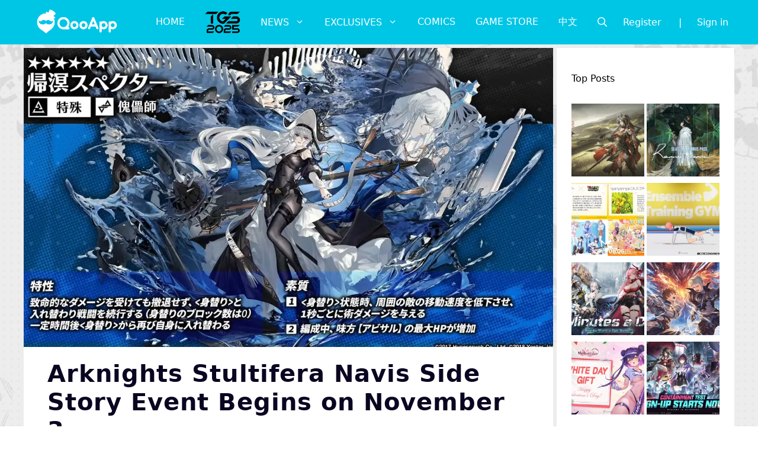

--- FILE ---
content_type: text/html; charset=UTF-8
request_url: https://news.qoo-app.com/en/post/125707/arknights-stultifera-navis-nov-3
body_size: 176973
content:
<!DOCTYPE html>
<html lang="en-US" prefix="og: https://ogp.me/ns#">
<head>
	<meta charset="UTF-8">
	<meta name="viewport" content="width=device-width, initial-scale=1">
<!-- Search Engine Optimization by Rank Math PRO - https://rankmath.com/ -->
<title>Arknights Stultifera Navis Side Story Event Begins on November 3 - QooApp News</title>
<meta name="description" content="Golden Age will Return Again! Arknights&#039; Stultifera Navis event is coming, here&#039;s what you need to know is coming in this event, including Specter Alter!"/>
<meta name="robots" content="follow, index, max-snippet:-1, max-video-preview:-1, max-image-preview:large"/>
<link rel="canonical" href="https://news.qoo-app.com/en/post/125707/arknights-stultifera-navis-nov-3" />
<meta property="og:locale" content="en_US" />
<meta property="og:type" content="article" />
<meta property="og:title" content="Arknights Stultifera Navis Side Story Event Begins on November 3 - QooApp News" />
<meta property="og:description" content="Golden Age will Return Again! Arknights&#039; Stultifera Navis event is coming, here&#039;s what you need to know is coming in this event, including Specter Alter!" />
<meta property="og:url" content="https://news.qoo-app.com/en/post/125707/arknights-stultifera-navis-nov-3" />
<meta property="og:site_name" content="QooApp: Anime Games Platform" />
<meta property="article:publisher" content="https://www.facebook.com/QooAppGlobal" />
<meta property="article:author" content="qooapp" />
<meta property="article:tag" content="_9404" />
<meta property="article:tag" content="Android" />
<meta property="article:tag" content="Arknights" />
<meta property="article:tag" content="Game" />
<meta property="article:tag" content="iOS" />
<meta property="article:section" content="Mobile" />
<meta property="og:updated_time" content="2022-10-24T11:46:11+08:00" />
<meta property="og:image" content="https://i0.wp.com/news.qoo-app.com/en/wp-content/uploads/sites/3/2022/10/arknights_stultifera_navis_event_feature.jpg" />
<meta property="og:image:secure_url" content="https://i0.wp.com/news.qoo-app.com/en/wp-content/uploads/sites/3/2022/10/arknights_stultifera_navis_event_feature.jpg" />
<meta property="og:image:width" content="1200" />
<meta property="og:image:height" content="678" />
<meta property="og:image:alt" content="Arknights" />
<meta property="og:image:type" content="image/jpeg" />
<meta property="article:published_time" content="2022-10-24T11:30:23+08:00" />
<meta property="article:modified_time" content="2022-10-24T11:46:11+08:00" />
<meta property="og:video" content="https://www.youtube.com/embed/BXIK977up6c" />
<meta property="video:duration" content="16" />
<meta property="ya:ovs:upload_date" content="2022-10-21" />
<meta property="ya:ovs:allow_embed" content="true" />
<meta name="twitter:card" content="summary_large_image" />
<meta name="twitter:title" content="Arknights Stultifera Navis Side Story Event Begins on November 3 - QooApp News" />
<meta name="twitter:description" content="Golden Age will Return Again! Arknights&#039; Stultifera Navis event is coming, here&#039;s what you need to know is coming in this event, including Specter Alter!" />
<meta name="twitter:image" content="https://i0.wp.com/news.qoo-app.com/en/wp-content/uploads/sites/3/2022/10/arknights_stultifera_navis_event_feature.jpg" />
<meta name="twitter:label1" content="Written by" />
<meta name="twitter:data1" content="Schpasm" />
<meta name="twitter:label2" content="Time to read" />
<meta name="twitter:data2" content="5 minutes" />
<script type="application/ld+json" class="rank-math-schema-pro">{"@context":"https://schema.org","@graph":[{"@type":"Organization","@id":"https://news.qoo-app.com/en/#organization","name":"QooApp: Anime Games Platform","url":"https://news.qoo-app.com/en","sameAs":["https://www.facebook.com/QooAppGlobal"],"logo":{"@type":"ImageObject","@id":"https://news.qoo-app.com/en/#logo","url":"https://news.qoo-app.com/en/wp-content/uploads/sites/3/2021/12/cropped-81266972_2935094166525526_2380304956008693760_o.png","contentUrl":"https://news.qoo-app.com/en/wp-content/uploads/sites/3/2021/12/cropped-81266972_2935094166525526_2380304956008693760_o.png","caption":"QooApp: Anime Games Platform","inLanguage":"en-US","width":"512","height":"512"}},{"@type":"WebSite","@id":"https://news.qoo-app.com/en/#website","url":"https://news.qoo-app.com/en","name":"QooApp: Anime Games Platform","publisher":{"@id":"https://news.qoo-app.com/en/#organization"},"inLanguage":"en-US"},{"@type":"ImageObject","@id":"https://i0.wp.com/news.qoo-app.com/en/wp-content/uploads/sites/3/2022/10/arknights_stultifera_navis_event_feature.jpg?fit=1200%2C678&amp;ssl=1","url":"https://i0.wp.com/news.qoo-app.com/en/wp-content/uploads/sites/3/2022/10/arknights_stultifera_navis_event_feature.jpg?fit=1200%2C678&amp;ssl=1","width":"1200","height":"678","inLanguage":"en-US"},{"@type":"WebPage","@id":"https://news.qoo-app.com/en/post/125707/arknights-stultifera-navis-nov-3#webpage","url":"https://news.qoo-app.com/en/post/125707/arknights-stultifera-navis-nov-3","name":"Arknights Stultifera Navis Side Story Event Begins on November 3 - QooApp News","datePublished":"2022-10-24T11:30:23+08:00","dateModified":"2022-10-24T11:46:11+08:00","isPartOf":{"@id":"https://news.qoo-app.com/en/#website"},"primaryImageOfPage":{"@id":"https://i0.wp.com/news.qoo-app.com/en/wp-content/uploads/sites/3/2022/10/arknights_stultifera_navis_event_feature.jpg?fit=1200%2C678&amp;ssl=1"},"inLanguage":"en-US"},{"@type":"Person","@id":"https://news.qoo-app.com/en/author/schpasm","name":"Schpasm","url":"https://news.qoo-app.com/en/author/schpasm","image":{"@type":"ImageObject","@id":"https://secure.gravatar.com/avatar/c9fc5b687c2b31baeed3c6ed480a46de?s=96&amp;d=mm&amp;r=g","url":"https://secure.gravatar.com/avatar/c9fc5b687c2b31baeed3c6ed480a46de?s=96&amp;d=mm&amp;r=g","caption":"Schpasm","inLanguage":"en-US"},"sameAs":["qooapp"],"worksFor":{"@id":"https://news.qoo-app.com/en/#organization"}},{"headline":"Arknights Stultifera Navis Side Story Event Begins on November 3 - QooApp News","description":"Golden Age will Return Again! Arknights&#039; Stultifera Navis event is coming, here&#039;s what you need to know is coming in this event, including Specter Alter!","datePublished":"2022-10-24T11:30:23+08:00","dateModified":"2022-10-24T11:46:11+08:00","image":{"@id":"https://i0.wp.com/news.qoo-app.com/en/wp-content/uploads/sites/3/2022/10/arknights_stultifera_navis_event_feature.jpg?fit=1200%2C678&amp;ssl=1"},"author":{"@id":"https://news.qoo-app.com/en/author/schpasm","name":"Schpasm"},"@type":"NewsArticle","copyrightYear":"2022","name":"Arknights Stultifera Navis Side Story Event Begins on November 3 - QooApp News","articleSection":"Mobile, News","@id":"https://news.qoo-app.com/en/post/125707/arknights-stultifera-navis-nov-3#schema-460408","isPartOf":{"@id":"https://news.qoo-app.com/en/post/125707/arknights-stultifera-navis-nov-3#webpage"},"publisher":{"@id":"https://news.qoo-app.com/en/#organization"},"inLanguage":"en-US","mainEntityOfPage":{"@id":"https://news.qoo-app.com/en/post/125707/arknights-stultifera-navis-nov-3#webpage"}},{"@type":"VideoObject","name":"Arknights Animation PV - Stultifera Navis","description":"&quot;Once I awaken, what will I find in my sight?&quot;New Side Story Event: Stultifera Navis will be live on November 3, 10: 00 (UTC-7)!Official Discord Server:https...","uploadDate":"2022-10-21","thumbnailUrl":"https://news.qoo-app.com/en/wp-content/uploads/sites/3/2022/10/hqdefault-18.jpg","embedUrl":"https://www.youtube.com/embed/BXIK977up6c","duration":"PT0M16S","width":"1280","height":"720","isFamilyFriendly":"True","@id":"https://news.qoo-app.com/en/post/125707/arknights-stultifera-navis-nov-3#schema-460409","isPartOf":{"@id":"https://news.qoo-app.com/en/post/125707/arknights-stultifera-navis-nov-3#webpage"},"publisher":{"@id":"https://news.qoo-app.com/en/#organization"},"inLanguage":"en-US","mainEntityOfPage":{"@id":"https://news.qoo-app.com/en/post/125707/arknights-stultifera-navis-nov-3#webpage"}}]}</script>
<!-- /Rank Math WordPress SEO plugin -->

<link rel='dns-prefetch' href='//secure.gravatar.com' />
<link rel='dns-prefetch' href='//v0.wordpress.com' />
<link rel='dns-prefetch' href='//i0.wp.com' />
<link rel='dns-prefetch' href='//c0.wp.com' />
<link rel="alternate" type="application/octet-stream" title="QooApp: Anime Games Platform &raquo; Feed" href="https://news.qoo-app.com/en/feed" />
<link rel="alternate" type="application/octet-stream" title="QooApp: Anime Games Platform &raquo; Comments Feed" href="https://news.qoo-app.com/en/comments/feed" />
<script>
window._wpemojiSettings = {"baseUrl":"https:\/\/s.w.org\/images\/core\/emoji\/14.0.0\/72x72\/","ext":".png","svgUrl":"https:\/\/s.w.org\/images\/core\/emoji\/14.0.0\/svg\/","svgExt":".svg","source":{"concatemoji":"https:\/\/news.qoo-app.com\/en\/wp-includes\/js\/wp-emoji-release.min.js?ver=6.2.8"}};
/*! This file is auto-generated */
!function(e,a,t){var n,r,o,i=a.createElement("canvas"),p=i.getContext&&i.getContext("2d");function s(e,t){p.clearRect(0,0,i.width,i.height),p.fillText(e,0,0);e=i.toDataURL();return p.clearRect(0,0,i.width,i.height),p.fillText(t,0,0),e===i.toDataURL()}function c(e){var t=a.createElement("script");t.src=e,t.defer=t.type="text/javascript",a.getElementsByTagName("head")[0].appendChild(t)}for(o=Array("flag","emoji"),t.supports={everything:!0,everythingExceptFlag:!0},r=0;r<o.length;r++)t.supports[o[r]]=function(e){if(p&&p.fillText)switch(p.textBaseline="top",p.font="600 32px Arial",e){case"flag":return s("\ud83c\udff3\ufe0f\u200d\u26a7\ufe0f","\ud83c\udff3\ufe0f\u200b\u26a7\ufe0f")?!1:!s("\ud83c\uddfa\ud83c\uddf3","\ud83c\uddfa\u200b\ud83c\uddf3")&&!s("\ud83c\udff4\udb40\udc67\udb40\udc62\udb40\udc65\udb40\udc6e\udb40\udc67\udb40\udc7f","\ud83c\udff4\u200b\udb40\udc67\u200b\udb40\udc62\u200b\udb40\udc65\u200b\udb40\udc6e\u200b\udb40\udc67\u200b\udb40\udc7f");case"emoji":return!s("\ud83e\udef1\ud83c\udffb\u200d\ud83e\udef2\ud83c\udfff","\ud83e\udef1\ud83c\udffb\u200b\ud83e\udef2\ud83c\udfff")}return!1}(o[r]),t.supports.everything=t.supports.everything&&t.supports[o[r]],"flag"!==o[r]&&(t.supports.everythingExceptFlag=t.supports.everythingExceptFlag&&t.supports[o[r]]);t.supports.everythingExceptFlag=t.supports.everythingExceptFlag&&!t.supports.flag,t.DOMReady=!1,t.readyCallback=function(){t.DOMReady=!0},t.supports.everything||(n=function(){t.readyCallback()},a.addEventListener?(a.addEventListener("DOMContentLoaded",n,!1),e.addEventListener("load",n,!1)):(e.attachEvent("onload",n),a.attachEvent("onreadystatechange",function(){"complete"===a.readyState&&t.readyCallback()})),(e=t.source||{}).concatemoji?c(e.concatemoji):e.wpemoji&&e.twemoji&&(c(e.twemoji),c(e.wpemoji)))}(window,document,window._wpemojiSettings);
</script>
<!-- news.qoo-app.com is managing ads with Advanced Ads 2.0.9 – https://wpadvancedads.com/ --><script id="advads-ready">
			window.advanced_ads_ready=function(e,a){a=a||"complete";var d=function(e){return"interactive"===a?"loading"!==e:"complete"===e};d(document.readyState)?e():document.addEventListener("readystatechange",(function(a){d(a.target.readyState)&&e()}),{once:"interactive"===a})},window.advanced_ads_ready_queue=window.advanced_ads_ready_queue||[];		</script>
		<style>
img.wp-smiley,
img.emoji {
	display: inline !important;
	border: none !important;
	box-shadow: none !important;
	height: 1em !important;
	width: 1em !important;
	margin: 0 0.07em !important;
	vertical-align: -0.1em !important;
	background: none !important;
	padding: 0 !important;
}
</style>
	<link rel='stylesheet' id='wp-block-library-css' href='https://c0.wp.com/c/6.2.8/wp-includes/css/dist/block-library/style.min.css' media='all' />
<style id='rank-math-toc-block-style-inline-css'>
.wp-block-rank-math-toc-block nav ol{counter-reset:item}.wp-block-rank-math-toc-block nav ol li{display:block}.wp-block-rank-math-toc-block nav ol li:before{content:counters(item, ".") ". ";counter-increment:item}

</style>
<link rel='stylesheet' id='classic-theme-styles-css' href='https://c0.wp.com/c/6.2.8/wp-includes/css/classic-themes.min.css' media='all' />
<style id='global-styles-inline-css'>
body{--wp--preset--color--black: #000000;--wp--preset--color--cyan-bluish-gray: #abb8c3;--wp--preset--color--white: #ffffff;--wp--preset--color--pale-pink: #f78da7;--wp--preset--color--vivid-red: #cf2e2e;--wp--preset--color--luminous-vivid-orange: #ff6900;--wp--preset--color--luminous-vivid-amber: #fcb900;--wp--preset--color--light-green-cyan: #7bdcb5;--wp--preset--color--vivid-green-cyan: #00d084;--wp--preset--color--pale-cyan-blue: #8ed1fc;--wp--preset--color--vivid-cyan-blue: #0693e3;--wp--preset--color--vivid-purple: #9b51e0;--wp--preset--color--contrast: var(--contrast);--wp--preset--color--contrast-2: var(--contrast-2);--wp--preset--color--contrast-3: var(--contrast-3);--wp--preset--color--base: var(--base);--wp--preset--color--base-2: var(--base-2);--wp--preset--color--base-3: var(--base-3);--wp--preset--color--accent: var(--accent);--wp--preset--gradient--vivid-cyan-blue-to-vivid-purple: linear-gradient(135deg,rgba(6,147,227,1) 0%,rgb(155,81,224) 100%);--wp--preset--gradient--light-green-cyan-to-vivid-green-cyan: linear-gradient(135deg,rgb(122,220,180) 0%,rgb(0,208,130) 100%);--wp--preset--gradient--luminous-vivid-amber-to-luminous-vivid-orange: linear-gradient(135deg,rgba(252,185,0,1) 0%,rgba(255,105,0,1) 100%);--wp--preset--gradient--luminous-vivid-orange-to-vivid-red: linear-gradient(135deg,rgba(255,105,0,1) 0%,rgb(207,46,46) 100%);--wp--preset--gradient--very-light-gray-to-cyan-bluish-gray: linear-gradient(135deg,rgb(238,238,238) 0%,rgb(169,184,195) 100%);--wp--preset--gradient--cool-to-warm-spectrum: linear-gradient(135deg,rgb(74,234,220) 0%,rgb(151,120,209) 20%,rgb(207,42,186) 40%,rgb(238,44,130) 60%,rgb(251,105,98) 80%,rgb(254,248,76) 100%);--wp--preset--gradient--blush-light-purple: linear-gradient(135deg,rgb(255,206,236) 0%,rgb(152,150,240) 100%);--wp--preset--gradient--blush-bordeaux: linear-gradient(135deg,rgb(254,205,165) 0%,rgb(254,45,45) 50%,rgb(107,0,62) 100%);--wp--preset--gradient--luminous-dusk: linear-gradient(135deg,rgb(255,203,112) 0%,rgb(199,81,192) 50%,rgb(65,88,208) 100%);--wp--preset--gradient--pale-ocean: linear-gradient(135deg,rgb(255,245,203) 0%,rgb(182,227,212) 50%,rgb(51,167,181) 100%);--wp--preset--gradient--electric-grass: linear-gradient(135deg,rgb(202,248,128) 0%,rgb(113,206,126) 100%);--wp--preset--gradient--midnight: linear-gradient(135deg,rgb(2,3,129) 0%,rgb(40,116,252) 100%);--wp--preset--duotone--dark-grayscale: url('#wp-duotone-dark-grayscale');--wp--preset--duotone--grayscale: url('#wp-duotone-grayscale');--wp--preset--duotone--purple-yellow: url('#wp-duotone-purple-yellow');--wp--preset--duotone--blue-red: url('#wp-duotone-blue-red');--wp--preset--duotone--midnight: url('#wp-duotone-midnight');--wp--preset--duotone--magenta-yellow: url('#wp-duotone-magenta-yellow');--wp--preset--duotone--purple-green: url('#wp-duotone-purple-green');--wp--preset--duotone--blue-orange: url('#wp-duotone-blue-orange');--wp--preset--font-size--small: 13px;--wp--preset--font-size--medium: 20px;--wp--preset--font-size--large: 36px;--wp--preset--font-size--x-large: 42px;--wp--preset--spacing--20: 0.44rem;--wp--preset--spacing--30: 0.67rem;--wp--preset--spacing--40: 1rem;--wp--preset--spacing--50: 1.5rem;--wp--preset--spacing--60: 2.25rem;--wp--preset--spacing--70: 3.38rem;--wp--preset--spacing--80: 5.06rem;--wp--preset--shadow--natural: 6px 6px 9px rgba(0, 0, 0, 0.2);--wp--preset--shadow--deep: 12px 12px 50px rgba(0, 0, 0, 0.4);--wp--preset--shadow--sharp: 6px 6px 0px rgba(0, 0, 0, 0.2);--wp--preset--shadow--outlined: 6px 6px 0px -3px rgba(255, 255, 255, 1), 6px 6px rgba(0, 0, 0, 1);--wp--preset--shadow--crisp: 6px 6px 0px rgba(0, 0, 0, 1);}:where(.is-layout-flex){gap: 0.5em;}body .is-layout-flow > .alignleft{float: left;margin-inline-start: 0;margin-inline-end: 2em;}body .is-layout-flow > .alignright{float: right;margin-inline-start: 2em;margin-inline-end: 0;}body .is-layout-flow > .aligncenter{margin-left: auto !important;margin-right: auto !important;}body .is-layout-constrained > .alignleft{float: left;margin-inline-start: 0;margin-inline-end: 2em;}body .is-layout-constrained > .alignright{float: right;margin-inline-start: 2em;margin-inline-end: 0;}body .is-layout-constrained > .aligncenter{margin-left: auto !important;margin-right: auto !important;}body .is-layout-constrained > :where(:not(.alignleft):not(.alignright):not(.alignfull)){max-width: var(--wp--style--global--content-size);margin-left: auto !important;margin-right: auto !important;}body .is-layout-constrained > .alignwide{max-width: var(--wp--style--global--wide-size);}body .is-layout-flex{display: flex;}body .is-layout-flex{flex-wrap: wrap;align-items: center;}body .is-layout-flex > *{margin: 0;}:where(.wp-block-columns.is-layout-flex){gap: 2em;}.has-black-color{color: var(--wp--preset--color--black) !important;}.has-cyan-bluish-gray-color{color: var(--wp--preset--color--cyan-bluish-gray) !important;}.has-white-color{color: var(--wp--preset--color--white) !important;}.has-pale-pink-color{color: var(--wp--preset--color--pale-pink) !important;}.has-vivid-red-color{color: var(--wp--preset--color--vivid-red) !important;}.has-luminous-vivid-orange-color{color: var(--wp--preset--color--luminous-vivid-orange) !important;}.has-luminous-vivid-amber-color{color: var(--wp--preset--color--luminous-vivid-amber) !important;}.has-light-green-cyan-color{color: var(--wp--preset--color--light-green-cyan) !important;}.has-vivid-green-cyan-color{color: var(--wp--preset--color--vivid-green-cyan) !important;}.has-pale-cyan-blue-color{color: var(--wp--preset--color--pale-cyan-blue) !important;}.has-vivid-cyan-blue-color{color: var(--wp--preset--color--vivid-cyan-blue) !important;}.has-vivid-purple-color{color: var(--wp--preset--color--vivid-purple) !important;}.has-black-background-color{background-color: var(--wp--preset--color--black) !important;}.has-cyan-bluish-gray-background-color{background-color: var(--wp--preset--color--cyan-bluish-gray) !important;}.has-white-background-color{background-color: var(--wp--preset--color--white) !important;}.has-pale-pink-background-color{background-color: var(--wp--preset--color--pale-pink) !important;}.has-vivid-red-background-color{background-color: var(--wp--preset--color--vivid-red) !important;}.has-luminous-vivid-orange-background-color{background-color: var(--wp--preset--color--luminous-vivid-orange) !important;}.has-luminous-vivid-amber-background-color{background-color: var(--wp--preset--color--luminous-vivid-amber) !important;}.has-light-green-cyan-background-color{background-color: var(--wp--preset--color--light-green-cyan) !important;}.has-vivid-green-cyan-background-color{background-color: var(--wp--preset--color--vivid-green-cyan) !important;}.has-pale-cyan-blue-background-color{background-color: var(--wp--preset--color--pale-cyan-blue) !important;}.has-vivid-cyan-blue-background-color{background-color: var(--wp--preset--color--vivid-cyan-blue) !important;}.has-vivid-purple-background-color{background-color: var(--wp--preset--color--vivid-purple) !important;}.has-black-border-color{border-color: var(--wp--preset--color--black) !important;}.has-cyan-bluish-gray-border-color{border-color: var(--wp--preset--color--cyan-bluish-gray) !important;}.has-white-border-color{border-color: var(--wp--preset--color--white) !important;}.has-pale-pink-border-color{border-color: var(--wp--preset--color--pale-pink) !important;}.has-vivid-red-border-color{border-color: var(--wp--preset--color--vivid-red) !important;}.has-luminous-vivid-orange-border-color{border-color: var(--wp--preset--color--luminous-vivid-orange) !important;}.has-luminous-vivid-amber-border-color{border-color: var(--wp--preset--color--luminous-vivid-amber) !important;}.has-light-green-cyan-border-color{border-color: var(--wp--preset--color--light-green-cyan) !important;}.has-vivid-green-cyan-border-color{border-color: var(--wp--preset--color--vivid-green-cyan) !important;}.has-pale-cyan-blue-border-color{border-color: var(--wp--preset--color--pale-cyan-blue) !important;}.has-vivid-cyan-blue-border-color{border-color: var(--wp--preset--color--vivid-cyan-blue) !important;}.has-vivid-purple-border-color{border-color: var(--wp--preset--color--vivid-purple) !important;}.has-vivid-cyan-blue-to-vivid-purple-gradient-background{background: var(--wp--preset--gradient--vivid-cyan-blue-to-vivid-purple) !important;}.has-light-green-cyan-to-vivid-green-cyan-gradient-background{background: var(--wp--preset--gradient--light-green-cyan-to-vivid-green-cyan) !important;}.has-luminous-vivid-amber-to-luminous-vivid-orange-gradient-background{background: var(--wp--preset--gradient--luminous-vivid-amber-to-luminous-vivid-orange) !important;}.has-luminous-vivid-orange-to-vivid-red-gradient-background{background: var(--wp--preset--gradient--luminous-vivid-orange-to-vivid-red) !important;}.has-very-light-gray-to-cyan-bluish-gray-gradient-background{background: var(--wp--preset--gradient--very-light-gray-to-cyan-bluish-gray) !important;}.has-cool-to-warm-spectrum-gradient-background{background: var(--wp--preset--gradient--cool-to-warm-spectrum) !important;}.has-blush-light-purple-gradient-background{background: var(--wp--preset--gradient--blush-light-purple) !important;}.has-blush-bordeaux-gradient-background{background: var(--wp--preset--gradient--blush-bordeaux) !important;}.has-luminous-dusk-gradient-background{background: var(--wp--preset--gradient--luminous-dusk) !important;}.has-pale-ocean-gradient-background{background: var(--wp--preset--gradient--pale-ocean) !important;}.has-electric-grass-gradient-background{background: var(--wp--preset--gradient--electric-grass) !important;}.has-midnight-gradient-background{background: var(--wp--preset--gradient--midnight) !important;}.has-small-font-size{font-size: var(--wp--preset--font-size--small) !important;}.has-medium-font-size{font-size: var(--wp--preset--font-size--medium) !important;}.has-large-font-size{font-size: var(--wp--preset--font-size--large) !important;}.has-x-large-font-size{font-size: var(--wp--preset--font-size--x-large) !important;}
.wp-block-navigation a:where(:not(.wp-element-button)){color: inherit;}
:where(.wp-block-columns.is-layout-flex){gap: 2em;}
.wp-block-pullquote{font-size: 1.5em;line-height: 1.6;}
</style>
<link rel='stylesheet' id='crp-style-grid-css' href='https://news.qoo-app.com/en/wp-content/plugins/contextual-related-posts/css/grid.min.css?ver=3.3.0' media='all' />
<style id='crp-style-grid-inline-css'>

			.crp_related.crp-grid ul li a.crp_link {
				grid-template-rows: 200px auto;
			}
			.crp_related.crp-grid ul {
				grid-template-columns: repeat(auto-fill, minmax(200px, 1fr));
			}
			
</style>
<link rel='stylesheet' id='gn-frontend-gnfollow-style-css' href='https://news.qoo-app.com/en/wp-content/plugins/gn-publisher/assets/css/gn-frontend-gnfollow.min.css?ver=1.5.22' media='all' />
<link rel='stylesheet' id='mihdan-lite-youtube-embed-css' href='https://news.qoo-app.com/en/wp-content/plugins/mihdan-lite-youtube-embed/assets/dist/css/frontend.css?ver=1.8.0.3' media='all' />
<link rel='stylesheet' id='qooapp-extends-css' href='https://news.qoo-app.com/en/wp-content/plugins/qooapp-extends/assets/css/qooapp-extends.min.css?v=63c366&#038;ver=6.2.8' media='all' />
<link rel='stylesheet' id='qooapp-post-css' href='https://news.qoo-app.com/en/wp-content/plugins/qooapp-extends/assets/css/qooapp-post.min.css?v=ea7e45&#038;ver=6.2.8' media='all' />
<link rel='stylesheet' id='generate-style-css' href='https://news.qoo-app.com/en/wp-content/themes/generatepress/assets/css/main.min.css?ver=3.5.1' media='all' />
<style id='generate-style-inline-css'>
.no-featured-image-padding .featured-image {margin-left:-40px;margin-right:-40px;}.post-image-above-header .no-featured-image-padding .inside-article .featured-image {margin-top:-40px;}@media (max-width:768px){.no-featured-image-padding .featured-image {margin-left:-25px;margin-right:-25px;}.post-image-above-header .no-featured-image-padding .inside-article .featured-image {margin-top:-0px;}}
body{background-color:var(--base-3);color:var(--contrast);}a{color:var(--contrast-3);}a:hover, a:focus, a:active{color:var(--accent);}.wp-block-group__inner-container{max-width:1200px;margin-left:auto;margin-right:auto;}@media (max-width: 500px) and (min-width: 851px){.inside-header{display:flex;flex-direction:column;align-items:center;}.site-logo, .site-branding{margin-bottom:1.5em;}#site-navigation{margin:0 auto;}.header-widget{margin-top:1.5em;}}.site-header .header-image{width:180px;}.generate-back-to-top{font-size:20px;border-radius:3px;position:fixed;bottom:30px;right:30px;line-height:40px;width:40px;text-align:center;z-index:10;transition:opacity 300ms ease-in-out;opacity:0.1;transform:translateY(1000px);}.generate-back-to-top__show{opacity:1;transform:translateY(0);}.navigation-search{position:absolute;left:-99999px;pointer-events:none;visibility:hidden;z-index:20;width:100%;top:0;transition:opacity 100ms ease-in-out;opacity:0;}.navigation-search.nav-search-active{left:0;right:0;pointer-events:auto;visibility:visible;opacity:1;}.navigation-search input[type="search"]{outline:0;border:0;vertical-align:bottom;line-height:1;opacity:0.9;width:100%;z-index:20;border-radius:0;-webkit-appearance:none;height:60px;}.navigation-search input::-ms-clear{display:none;width:0;height:0;}.navigation-search input::-ms-reveal{display:none;width:0;height:0;}.navigation-search input::-webkit-search-decoration, .navigation-search input::-webkit-search-cancel-button, .navigation-search input::-webkit-search-results-button, .navigation-search input::-webkit-search-results-decoration{display:none;}.gen-sidebar-nav .navigation-search{top:auto;bottom:0;}:root{--contrast:#0b0521;--contrast-2:#383f49;--contrast-3:#62707c;--base:#526e7c;--base-2:#f7f8f9;--base-3:#ffffff;--accent:#ff3366;}:root .has-contrast-color{color:var(--contrast);}:root .has-contrast-background-color{background-color:var(--contrast);}:root .has-contrast-2-color{color:var(--contrast-2);}:root .has-contrast-2-background-color{background-color:var(--contrast-2);}:root .has-contrast-3-color{color:var(--contrast-3);}:root .has-contrast-3-background-color{background-color:var(--contrast-3);}:root .has-base-color{color:var(--base);}:root .has-base-background-color{background-color:var(--base);}:root .has-base-2-color{color:var(--base-2);}:root .has-base-2-background-color{background-color:var(--base-2);}:root .has-base-3-color{color:var(--base-3);}:root .has-base-3-background-color{background-color:var(--base-3);}:root .has-accent-color{color:var(--accent);}:root .has-accent-background-color{background-color:var(--accent);}body, button, input, select, textarea{font-family:-apple-system, system-ui, BlinkMacSystemFont, "Segoe UI", Helvetica, Arial, sans-serif, "Apple Color Emoji", "Segoe UI Emoji", "Segoe UI Symbol";font-weight:400;font-size:21px;}body{line-height:1.7;}@media (max-width:768px){body, button, input, select, textarea{font-size:18px;}body{line-height:1.6;}p{margin-bottom:1.5rem;}}.main-title{font-size:34px;}.site-description{font-size:12px;}.main-navigation a, .main-navigation .menu-toggle, .main-navigation .menu-bar-items{text-transform:uppercase;font-size:16px;}@media (max-width:768px){.main-navigation a, .main-navigation .menu-toggle, .main-navigation .menu-bar-items{font-size:18px;letter-spacing:1.04px;line-height:1;}}.widget-title{font-size:16px;}@media (max-width:768px){.widget-title{font-size:16px;}}button:not(.menu-toggle),html input[type="button"],input[type="reset"],input[type="submit"],.button,.wp-block-button .wp-block-button__link{font-weight:600;}h2.entry-title{font-size:25px;line-height:1.2;}@media (max-width:768px){h2.entry-title{font-size:25px;}}.site-info{font-size:15px;}h1{font-weight:900;font-size:40px;letter-spacing:1.04px;line-height:1.2;margin-bottom:0px;}@media (max-width: 1024px){h1{font-size:35px;}}@media (max-width:768px){h1{font-size:32px;}}h2{font-weight:800;font-size:34px;line-height:1.3;}@media (max-width: 1024px){h2{font-size:25px;}}@media (max-width:768px){h2{font-size:26px;letter-spacing:0px;line-height:1.3;}}h3{font-weight:600;font-size:30px;}@media (max-width: 1024px){h3{font-size:25px;}}@media (max-width:768px){h3{font-size:24px;}}h4{font-weight:600;font-size:20px;}@media (max-width:768px){h4{font-size:18px;}}h5{font-weight:600;font-size:20px;}@media (max-width:768px){h5{font-size:18px;}}h6{font-weight:600;font-size:20px;}@media (max-width:768px){h6{font-size:18px;}}.top-bar{background-color:#636363;color:#ffffff;}.top-bar a{color:#ffffff;}.top-bar a:hover{color:#303030;}.site-header{background-color:#00c6e6;color:var(--contrast);}.site-header a{color:var(--contrast-3);}.main-title a,.main-title a:hover{color:#ffffff;}.site-description{color:var(--contrast);}.mobile-menu-control-wrapper .menu-toggle,.mobile-menu-control-wrapper .menu-toggle:hover,.mobile-menu-control-wrapper .menu-toggle:focus,.has-inline-mobile-toggle #site-navigation.toggled{background-color:rgba(0, 0, 0, 0.02);}.main-navigation,.main-navigation ul ul{background-color:#00c6e6;}.main-navigation .main-nav ul li a, .main-navigation .menu-toggle, .main-navigation .menu-bar-items{color:#ffffff;}.main-navigation .main-nav ul li:not([class*="current-menu-"]):hover > a, .main-navigation .main-nav ul li:not([class*="current-menu-"]):focus > a, .main-navigation .main-nav ul li.sfHover:not([class*="current-menu-"]) > a, .main-navigation .menu-bar-item:hover > a, .main-navigation .menu-bar-item.sfHover > a{color:#ffffff;background-color:#00c6e6;}button.menu-toggle:hover,button.menu-toggle:focus{color:#ffffff;}.main-navigation .main-nav ul li[class*="current-menu-"] > a{color:#ffffff;background-color:#00c6e6;}.navigation-search input[type="search"],.navigation-search input[type="search"]:active, .navigation-search input[type="search"]:focus, .main-navigation .main-nav ul li.search-item.active > a, .main-navigation .menu-bar-items .search-item.active > a{color:var(--contrast-2);background-color:#FFFFFF;opacity:1;}.main-navigation ul ul{background-color:var(--contrast-2);}.main-navigation .main-nav ul ul li a{color:var(--base-3);}.main-navigation .main-nav ul ul li:not([class*="current-menu-"]):hover > a,.main-navigation .main-nav ul ul li:not([class*="current-menu-"]):focus > a, .main-navigation .main-nav ul ul li.sfHover:not([class*="current-menu-"]) > a{color:var(--base-3);background-color:var(--contrast-2);}.main-navigation .main-nav ul ul li[class*="current-menu-"] > a{color:var(--contrast-3);background-color:var(--contrast-2);}.separate-containers .inside-article, .separate-containers .comments-area, .separate-containers .page-header, .one-container .container, .separate-containers .paging-navigation, .inside-page-header{background-color:var(--base-3);}.inside-article a,.paging-navigation a,.comments-area a,.page-header a{color:#00c6e6;}.entry-title a{color:var(--contrast);}.entry-title a:hover{color:var(--contrast);}.entry-meta{color:var(--contrast);}.entry-meta a{color:var(--contrast-3);}.entry-meta a:hover{color:var(--accent);}h2{color:var(--contrast);}.sidebar .widget{background-color:#ffffff;}.sidebar .widget .widget-title{color:#000000;}.footer-widgets{color:var(--base-3);background-color:var(--accent);}.footer-widgets a{color:var(--base-3);}.footer-widgets .widget-title{color:var(--base-3);}.site-info{color:var(--base-3);background-color:var(--contrast);}.site-info a{color:var(--base-3);}.site-info a:hover{color:var(--contrast-3);}.footer-bar .widget_nav_menu .current-menu-item a{color:var(--contrast-3);}input[type="text"],input[type="email"],input[type="url"],input[type="password"],input[type="search"],input[type="tel"],input[type="number"],textarea,select{color:#666666;background-color:#fafafa;border-color:#cccccc;}input[type="text"]:focus,input[type="email"]:focus,input[type="url"]:focus,input[type="password"]:focus,input[type="search"]:focus,input[type="tel"]:focus,input[type="number"]:focus,textarea:focus,select:focus{color:#666666;background-color:#ffffff;border-color:#bfbfbf;}button,html input[type="button"],input[type="reset"],input[type="submit"],a.button,a.wp-block-button__link:not(.has-background){color:var(--base-3);background-color:var(--contrast);}button:hover,html input[type="button"]:hover,input[type="reset"]:hover,input[type="submit"]:hover,a.button:hover,button:focus,html input[type="button"]:focus,input[type="reset"]:focus,input[type="submit"]:focus,a.button:focus,a.wp-block-button__link:not(.has-background):active,a.wp-block-button__link:not(.has-background):focus,a.wp-block-button__link:not(.has-background):hover{color:var(--base-3);background-color:var(--contrast-3);}a.generate-back-to-top{background-color:rgba( 0,0,0,0.4 );color:#ffffff;}a.generate-back-to-top:hover,a.generate-back-to-top:focus{background-color:rgba( 0,0,0,0.6 );color:#ffffff;}:root{--gp-search-modal-bg-color:var(--base-3);--gp-search-modal-text-color:var(--contrast);--gp-search-modal-overlay-bg-color:rgba(0,0,0,0.2);}@media (max-width: 850px){.main-navigation .menu-bar-item:hover > a, .main-navigation .menu-bar-item.sfHover > a{background:none;color:#ffffff;}}.inside-top-bar.grid-container{max-width:1280px;}.inside-header.grid-container{max-width:1280px;}.site-main .wp-block-group__inner-container{padding:40px;}.separate-containers .paging-navigation{padding-top:20px;padding-bottom:20px;}.entry-content .alignwide, body:not(.no-sidebar) .entry-content .alignfull{margin-left:-40px;width:calc(100% + 80px);max-width:calc(100% + 80px);}.sidebar .widget, .page-header, .widget-area .main-navigation, .site-main > *{margin-bottom:6px;}.separate-containers .site-main{margin:6px;}.both-right .inside-left-sidebar,.both-left .inside-left-sidebar{margin-right:3px;}.both-right .inside-right-sidebar,.both-left .inside-right-sidebar{margin-left:3px;}.separate-containers .featured-image{margin-top:6px;}.separate-containers .inside-right-sidebar, .separate-containers .inside-left-sidebar{margin-top:6px;margin-bottom:6px;}.main-navigation .main-nav ul li a,.menu-toggle,.main-navigation .menu-bar-item > a{padding-left:17px;padding-right:17px;line-height:20px;}.main-navigation .main-nav ul ul li a{padding:10px 17px 10px 17px;}.navigation-search input[type="search"]{height:20px;}.rtl .menu-item-has-children .dropdown-menu-toggle{padding-left:17px;}.menu-item-has-children .dropdown-menu-toggle{padding-right:17px;}.rtl .main-navigation .main-nav ul li.menu-item-has-children > a{padding-right:17px;}.widget-area .widget{padding:40px 25px 25px 25px;}.footer-widgets-container{padding:60px 40px 60px 40px;}.footer-widgets-container.grid-container{max-width:1280px;}.inside-site-info{padding:20px;}.inside-site-info.grid-container{max-width:1240px;}@media (max-width:768px){.separate-containers .inside-article, .separate-containers .comments-area, .separate-containers .page-header, .separate-containers .paging-navigation, .one-container .site-content, .inside-page-header{padding:0px 25px 50px 25px;}.site-main .wp-block-group__inner-container{padding:0px 25px 50px 25px;}.inside-header{padding-top:0px;padding-right:5px;padding-bottom:0px;padding-left:25px;}.footer-widgets-container{padding-right:25px;padding-left:25px;}.inside-site-info{padding-right:10px;padding-left:10px;}.entry-content .alignwide, body:not(.no-sidebar) .entry-content .alignfull{margin-left:-25px;width:calc(100% + 50px);max-width:calc(100% + 50px);}.one-container .site-main .paging-navigation{margin-bottom:6px;}}/* End cached CSS */.is-right-sidebar{width:25%;}.is-left-sidebar{width:25%;}.site-content .content-area{width:75%;}@media (max-width: 850px){.main-navigation .menu-toggle,.sidebar-nav-mobile:not(#sticky-placeholder){display:block;}.main-navigation ul,.gen-sidebar-nav,.main-navigation:not(.slideout-navigation):not(.toggled) .main-nav > ul,.has-inline-mobile-toggle #site-navigation .inside-navigation > *:not(.navigation-search):not(.main-nav){display:none;}.nav-align-right .inside-navigation,.nav-align-center .inside-navigation{justify-content:space-between;}.has-inline-mobile-toggle .mobile-menu-control-wrapper{display:flex;flex-wrap:wrap;}.has-inline-mobile-toggle .inside-header{flex-direction:row;text-align:left;flex-wrap:wrap;}.has-inline-mobile-toggle .header-widget,.has-inline-mobile-toggle #site-navigation{flex-basis:100%;}.nav-float-left .has-inline-mobile-toggle #site-navigation{order:10;}}
.elementor-template-full-width .site-content{display:block;}
body{background-image:url('https://news.qoo-app.com/en/wp-content/uploads/sites/3/2025/06/background-for-webside-repeat-use.jpg');background-attachment:fixed;}
.dynamic-author-image-rounded{border-radius:100%;}.dynamic-featured-image, .dynamic-author-image{vertical-align:middle;}.one-container.blog .dynamic-content-template:not(:last-child), .one-container.archive .dynamic-content-template:not(:last-child){padding-bottom:0px;}.dynamic-entry-excerpt > p:last-child{margin-bottom:0px;}
@media (max-width: 850px){.main-navigation .menu-toggle,.main-navigation .mobile-bar-items a,.main-navigation .menu-bar-item > a{padding-left:12px;padding-right:12px;}.main-navigation .main-nav ul li a,.main-navigation .menu-toggle,.main-navigation .mobile-bar-items a,.main-navigation .menu-bar-item > a{line-height:52px;}.main-navigation .site-logo.navigation-logo img, .mobile-header-navigation .site-logo.mobile-header-logo img, .navigation-search input[type="search"]{height:52px;}}.post-image:not(:first-child), .page-content:not(:first-child), .entry-content:not(:first-child), .entry-summary:not(:first-child), footer.entry-meta{margin-top:1em;}.post-image-above-header .inside-article div.featured-image, .post-image-above-header .inside-article div.post-image{margin-bottom:1em;}.main-navigation.slideout-navigation .main-nav > ul > li > a{line-height:51px;}
</style>
<link rel='stylesheet' id='jetpack-top-posts-widget-css' href='https://c0.wp.com/p/jetpack/10.9.3/modules/widgets/top-posts/style.css' media='all' />
<link rel='stylesheet' id='generate-blog-css' href='https://news.qoo-app.com/en/wp-content/plugins/gp-premium/blog/functions/css/style.min.css?ver=2.5.2' media='all' />
<link rel='stylesheet' id='generate-offside-css' href='https://news.qoo-app.com/en/wp-content/plugins/gp-premium/menu-plus/functions/css/offside.min.css?ver=2.5.2' media='all' />
<style id='generate-offside-inline-css'>
:root{--gp-slideout-width:265px;}.slideout-navigation.main-navigation{background-color:#00c6e6;}.slideout-navigation.main-navigation .main-nav ul li a{color:var(--base-3);}.slideout-navigation.main-navigation ul ul{background-color:#00c6e6;}.slideout-navigation.main-navigation .main-nav ul ul li a{color:var(--base-3);}.slideout-navigation.main-navigation .main-nav ul li:not([class*="current-menu-"]):hover > a, .slideout-navigation.main-navigation .main-nav ul li:not([class*="current-menu-"]):focus > a, .slideout-navigation.main-navigation .main-nav ul li.sfHover:not([class*="current-menu-"]) > a{color:var(--base-3);background-color:#00c6e6;}.slideout-navigation.main-navigation .main-nav ul ul li:not([class*="current-menu-"]):hover > a, .slideout-navigation.main-navigation .main-nav ul ul li:not([class*="current-menu-"]):focus > a, .slideout-navigation.main-navigation .main-nav ul ul li.sfHover:not([class*="current-menu-"]) > a{color:var(--base-3);background-color:var(--contrast-3);}.slideout-navigation.main-navigation .main-nav ul li[class*="current-menu-"] > a{color:var(--base-3);background-color:#00c6e6;}.slideout-navigation.main-navigation .main-nav ul ul li[class*="current-menu-"] > a{color:var(--base-3);background-color:#00c6e6;}.slideout-navigation, .slideout-navigation a{color:var(--base-3);}.slideout-navigation button.slideout-exit{color:var(--base-3);padding-left:17px;padding-right:17px;}.slide-opened nav.toggled .menu-toggle:before{display:none;}@media (max-width: 850px){.menu-bar-item.slideout-toggle{display:none;}}
.slideout-navigation.main-navigation .main-nav ul li a{font-weight:500;text-transform:uppercase;}@media (max-width:768px){.slideout-navigation.main-navigation .main-nav ul li a{font-size:16px;}}
</style>
<link rel='stylesheet' id='generate-navigation-branding-css' href='https://news.qoo-app.com/en/wp-content/plugins/gp-premium/menu-plus/functions/css/navigation-branding-flex.min.css?ver=2.5.2' media='all' />
<style id='generate-navigation-branding-inline-css'>
.main-navigation.has-branding.grid-container .navigation-branding, .main-navigation.has-branding:not(.grid-container) .inside-navigation:not(.grid-container) .navigation-branding{margin-left:10px;}.main-navigation .sticky-navigation-logo, .main-navigation.navigation-stick .site-logo:not(.mobile-header-logo){display:none;}.main-navigation.navigation-stick .sticky-navigation-logo{display:block;}.navigation-branding img, .site-logo.mobile-header-logo img{height:20px;width:auto;}.navigation-branding .main-title{line-height:20px;}@media (max-width: 1210px){#site-navigation .navigation-branding, #sticky-navigation .navigation-branding{margin-left:10px;}}@media (max-width: 850px){.main-navigation.has-branding.nav-align-center .menu-bar-items, .main-navigation.has-sticky-branding.navigation-stick.nav-align-center .menu-bar-items{margin-left:auto;}.navigation-branding{margin-right:auto;margin-left:10px;}.navigation-branding .main-title, .mobile-header-navigation .site-logo{margin-left:10px;}.navigation-branding img, .site-logo.mobile-header-logo{height:52px;}.navigation-branding .main-title{line-height:52px;}}
</style>
<link rel='stylesheet' id='elementor-frontend-css' href='https://news.qoo-app.com/en/wp-content/plugins/elementor/assets/css/frontend-lite.min.css?ver=3.20.3' media='all' />
<link rel='stylesheet' id='eael-general-css' href='https://news.qoo-app.com/en/wp-content/plugins/essential-addons-for-elementor-lite/assets/front-end/css/view/general.min.css?ver=6.1.12' media='all' />
<script src='https://c0.wp.com/c/6.2.8/wp-includes/js/jquery/jquery.min.js' id='jquery-core-js'></script>
<script src='https://c0.wp.com/c/6.2.8/wp-includes/js/jquery/jquery-migrate.min.js' id='jquery-migrate-js'></script>
<script id='advanced-ads-advanced-js-js-extra'>
var advads_options = {"blog_id":"3","privacy":{"enabled":false,"state":"not_needed"}};
</script>
<script src='https://news.qoo-app.com/en/wp-content/plugins/advanced-ads/public/assets/js/advanced.min.js?ver=2.0.9' id='advanced-ads-advanced-js-js'></script>
<link rel="https://api.w.org/" href="https://news.qoo-app.com/en/wp-json/" /><link rel="alternate" type="application/json" href="https://news.qoo-app.com/en/wp-json/wp/v2/posts/125707" /><link rel="EditURI" type="application/rsd+xml" title="RSD" href="https://news.qoo-app.com/en/xmlrpc.php?rsd" />
<link rel="wlwmanifest" type="application/wlwmanifest+xml" href="https://news.qoo-app.com/en/wp-includes/wlwmanifest.xml" />
<meta name="generator" content="WordPress 6.2.8" />
<link rel='shortlink' href='https://wp.me/pe8G4K-wHx' />
<link rel="alternate" type="application/json+oembed" href="https://news.qoo-app.com/en/wp-json/oembed/1.0/embed?url=https%3A%2F%2Fnews.qoo-app.com%2Fen%2Fpost%2F125707%2Farknights-stultifera-navis-nov-3" />
<link rel="alternate" type="text/xml+oembed" href="https://news.qoo-app.com/en/wp-json/oembed/1.0/embed?url=https%3A%2F%2Fnews.qoo-app.com%2Fen%2Fpost%2F125707%2Farknights-stultifera-navis-nov-3&#038;format=xml" />
<script type="text/javascript">
		var advadsCfpQueue = [];
		var advadsCfpAd = function( adID ){
			if ( 'undefined' == typeof advadsProCfp ) { advadsCfpQueue.push( adID ) } else { advadsProCfp.addElement( adID ) }
		};
		</script>
		<style type='text/css'>img#wpstats{display:none}</style>
	<meta name="generator" content="Elementor 3.20.3; features: e_optimized_assets_loading, e_optimized_css_loading, additional_custom_breakpoints, block_editor_assets_optimize, e_image_loading_optimization; settings: css_print_method-external, google_font-enabled, font_display-auto">
		<script type="text/javascript">
			if ( typeof advadsGATracking === 'undefined' ) {
				window.advadsGATracking = {
					delayedAds: {},
					deferedAds: {}
				};
			}
		</script>
		<script>

(function(a,s,y,n,c,h,i,d,e){s.className+=' '+y;h.start=1*new Date;
h.end=i=function(){s.className=s.className.replace(RegExp(' ?'+y),'')};
(a[n]=a[n]||[]).hide=h;setTimeout(function(){i();h.end=null},c);h.timeout=c;
})(window,document.documentElement,'async-hide','dataLayer',1000,{'GTM-NW5QJKH':true});

(function(i,s,o,g,r,a,m){i['GoogleAnalyticsObject']=r;i[r]=i[r]||function(){
(i[r].q=i[r].q||[]).push(arguments)},i[r].l=1*new Date();a=s.createElement(o),
m=s.getElementsByTagName(o)[0];a.async=1;a.src=g;m.parentNode.insertBefore(a,m)
})(window,document,'script','https://www.google-analytics.com/analytics.js','ga');

(function(w,d,s,u,a,m){a=d.createElement(s),m=d.getElementsByTagName(s)[0];a.async=1;a.src=u;m.parentNode.insertBefore(a,m)})(window,document,'script','https://www.googletagmanager.com/gtag/js?id=G-500T1E95NS');

var inQooApp = navigator.userAgent.indexOf("QooApp") > -1 || document.referrer.indexOf("com.qooapp.") > -1;
document.documentElement.className += inQooApp ? " inQooApp" : "";

var ga_property_id = inQooApp ? "UA-46516060-27" : "UA-46516060-13";
ga("create", ga_property_id, "auto", ".qoo-app.com", { name: "allSiteTracker" });
ga("allSiteTracker.send", "pageview");
!inQooApp && ga("require", "GTM-NW5QJKH");

var isStandalone = window.matchMedia("(display-mode: standalone)").matches;
var inPwa = navigator.standalone || isStandalone;

window.dataLayer = window.dataLayer || [];
function gtag(){dataLayer.push(arguments);}
gtag('js', new Date());
gtag('config', 'G-500T1E95NS', { inQooApp: inQooApp, inPwa: inPwa });

</script>

<script>

(function(para) {
  var p = para.sdk_url, n = para.name, w = window, d = document, s = 'script',x = null,y = null;
  w['sensorsDataAnalytic201505'] = n;
  w[n] = w[n] || function(a) {return function() {(w[n]._q = w[n]._q || []).push([a, arguments]);}};
  var ifs = ['track','quick','register','registerPage','registerOnce','trackSignup', 'trackAbtest', 'setProfile','setOnceProfile','appendProfile', 'incrementProfile', 'deleteProfile', 'unsetProfile', 'identify','login','logout','trackLink','clearAllRegister','getAppStatus'];
  for (var i = 0; i < ifs.length; i++) {
    w[n][ifs[i]] = w[n].call(null, ifs[i]);
  }
  if (!w[n]._t) {
    x = d.createElement(s), y = d.getElementsByTagName(s)[0];
    x.async = 1;
    x.src = p;
    x.setAttribute('charset','UTF-8');
    y.parentNode.insertBefore(x, y);
    w[n].para = para;
  }
})({
  sdk_url: 'https://statics.qoo-img.com/cdn/vendor/js/sensorsdata.min.v-e85623.js',
  heatmap_url: 'https://statics.qoo-img.com/cdn/vendor/js/heatmap.min.v-b595aa.js',
  name: 'sa',
  heatmap: {
    clickmap: 'default',
    scroll_notice_map: 'not_collect'
  },
  use_app_track: true,
  show_log: (location.hostname.indexOf('testing-') > -1 || location.hash.indexOf('sa_show_log') > -1),
  server_url: 'https://e.qooapp.io:4106/sa'+(location.hostname.indexOf('testing-')>-1 ? '' : '?project=production')
});
var uid = get_cookie("puid");
var sa_page_obj = typeof sa_page_obj === "object" ? sa_page_obj : {};
var lang = document.documentElement.getAttribute("lang");
lang = lang ? lang.slice(0, 2) : null;
sa_page_obj.inQooApp = !!inQooApp;
sa_page_obj.inPwa = inPwa;
sa_page_obj.canonical_url = window.location.href.replace(/[?#].+$/, "");
sa_page_obj.gaid = get_cookie("_ga");
if (lang) {
  sa_page_obj.web_language = lang;
}
sa.registerPage(sa_page_obj);

uid && sa.login(uid);
sa.quick("autoTrack");

function get_cookie(k) {
    var regex = new RegExp("(^| )" + k + "=([^;]*)(;|$)");
    var match;
    if ((match = document.cookie.match(regex))) {
        return unescape(match[2]);
    }
    return null;
}

function ga_event(category, action, label) {
    try{
        ga("allSiteTracker.send", "event", category, action, label);
    }catch(e){}
    try{
        gtag("event", category, {
            event_category: category,
            event_label: label,
            event_action: action
        });
    }catch(e){}
    try{
        sa.track(category, {
            action: action,
            label: label
        });
    }catch(e){}
}
window.addEventListener("appinstalled", () => {
    ga_event("pwa_installed", "", window.location.href);
});
</script>

<div id="fb-root"></div>
<script async defer crossorigin="anonymous" src="https://connect.facebook.net/zh_TW/sdk.js#xfbml=1&version=v12.0&appId=156245454433286&autoLogAppEvents=1" nonce="mwj6zuwP"></script>

<!-- Meta Pixel Code -->
<script>
!function(f,b,e,v,n,t,s)
{if(f.fbq)return;n=f.fbq=function(){n.callMethod?
n.callMethod.apply(n,arguments):n.queue.push(arguments)};
if(!f._fbq)f._fbq=n;n.push=n;n.loaded=!0;n.version='2.0';
n.queue=[];t=b.createElement(e);t.async=!0;
t.src=v;s=b.getElementsByTagName(e)[0];
s.parentNode.insertBefore(t,s)}(window, document,'script',
'https://connect.facebook.net/en_US/fbevents.js');
fbq('init', '1277244809462741');
fbq('track', 'PageView');
</script>
<noscript><img loading="lazy" height="1" width="1" style="display:none"
src="https://www.facebook.com/tr?id=1277244809462741&ev=PageView&noscript=1"
/></noscript>
<!-- End Meta Pixel Code --><style>ins.adsbygoogle { background-color: transparent; padding: 0; }</style><link rel="icon" href="https://i0.wp.com/news.qoo-app.com/en/wp-content/uploads/sites/3/2021/12/cropped-81266972_2935094166525526_2380304956008693760_o.png?fit=32%2C32&#038;ssl=1" sizes="32x32" />
<link rel="icon" href="https://i0.wp.com/news.qoo-app.com/en/wp-content/uploads/sites/3/2021/12/cropped-81266972_2935094166525526_2380304956008693760_o.png?fit=192%2C192&#038;ssl=1" sizes="192x192" />
<link rel="apple-touch-icon" href="https://i0.wp.com/news.qoo-app.com/en/wp-content/uploads/sites/3/2021/12/cropped-81266972_2935094166525526_2380304956008693760_o.png?fit=180%2C180&#038;ssl=1" />
<meta name="msapplication-TileImage" content="https://i0.wp.com/news.qoo-app.com/en/wp-content/uploads/sites/3/2021/12/cropped-81266972_2935094166525526_2380304956008693760_o.png?fit=270%2C270&#038;ssl=1" />
<style type="text/css" id="wp-custom-css">#wpstats{
	display: none;
}
.navigation-search.nav-search-active {
    background-color: rgba(255,255,255,0.95);
    top: 100%;
}

@media (max-width: 768px) {
    img.header-image.is-logo-image {
        width: 150px;
    }
}</style></head>

<body class="post-template-default single single-post postid-125707 single-format-standard wp-custom-logo wp-embed-responsive post-image-above-header post-image-aligned-center slideout-enabled slideout-mobile sticky-menu-no-transition right-sidebar nav-float-right separate-containers nav-search-enabled header-aligned-left dropdown-hover featured-image-active elementor-default elementor-kit-188869 aa-prefix-advads-" itemtype="https://schema.org/Blog" itemscope>

	<svg xmlns="http://www.w3.org/2000/svg" viewBox="0 0 0 0" width="0" height="0" focusable="false" role="none" style="visibility: hidden; position: absolute; left: -9999px; overflow: hidden;" ><defs><filter id="wp-duotone-dark-grayscale"><feColorMatrix color-interpolation-filters="sRGB" type="matrix" values=" .299 .587 .114 0 0 .299 .587 .114 0 0 .299 .587 .114 0 0 .299 .587 .114 0 0 " /><feComponentTransfer color-interpolation-filters="sRGB" ><feFuncR type="table" tableValues="0 0.49803921568627" /><feFuncG type="table" tableValues="0 0.49803921568627" /><feFuncB type="table" tableValues="0 0.49803921568627" /><feFuncA type="table" tableValues="1 1" /></feComponentTransfer><feComposite in2="SourceGraphic" operator="in" /></filter></defs></svg><svg xmlns="http://www.w3.org/2000/svg" viewBox="0 0 0 0" width="0" height="0" focusable="false" role="none" style="visibility: hidden; position: absolute; left: -9999px; overflow: hidden;" ><defs><filter id="wp-duotone-grayscale"><feColorMatrix color-interpolation-filters="sRGB" type="matrix" values=" .299 .587 .114 0 0 .299 .587 .114 0 0 .299 .587 .114 0 0 .299 .587 .114 0 0 " /><feComponentTransfer color-interpolation-filters="sRGB" ><feFuncR type="table" tableValues="0 1" /><feFuncG type="table" tableValues="0 1" /><feFuncB type="table" tableValues="0 1" /><feFuncA type="table" tableValues="1 1" /></feComponentTransfer><feComposite in2="SourceGraphic" operator="in" /></filter></defs></svg><svg xmlns="http://www.w3.org/2000/svg" viewBox="0 0 0 0" width="0" height="0" focusable="false" role="none" style="visibility: hidden; position: absolute; left: -9999px; overflow: hidden;" ><defs><filter id="wp-duotone-purple-yellow"><feColorMatrix color-interpolation-filters="sRGB" type="matrix" values=" .299 .587 .114 0 0 .299 .587 .114 0 0 .299 .587 .114 0 0 .299 .587 .114 0 0 " /><feComponentTransfer color-interpolation-filters="sRGB" ><feFuncR type="table" tableValues="0.54901960784314 0.98823529411765" /><feFuncG type="table" tableValues="0 1" /><feFuncB type="table" tableValues="0.71764705882353 0.25490196078431" /><feFuncA type="table" tableValues="1 1" /></feComponentTransfer><feComposite in2="SourceGraphic" operator="in" /></filter></defs></svg><svg xmlns="http://www.w3.org/2000/svg" viewBox="0 0 0 0" width="0" height="0" focusable="false" role="none" style="visibility: hidden; position: absolute; left: -9999px; overflow: hidden;" ><defs><filter id="wp-duotone-blue-red"><feColorMatrix color-interpolation-filters="sRGB" type="matrix" values=" .299 .587 .114 0 0 .299 .587 .114 0 0 .299 .587 .114 0 0 .299 .587 .114 0 0 " /><feComponentTransfer color-interpolation-filters="sRGB" ><feFuncR type="table" tableValues="0 1" /><feFuncG type="table" tableValues="0 0.27843137254902" /><feFuncB type="table" tableValues="0.5921568627451 0.27843137254902" /><feFuncA type="table" tableValues="1 1" /></feComponentTransfer><feComposite in2="SourceGraphic" operator="in" /></filter></defs></svg><svg xmlns="http://www.w3.org/2000/svg" viewBox="0 0 0 0" width="0" height="0" focusable="false" role="none" style="visibility: hidden; position: absolute; left: -9999px; overflow: hidden;" ><defs><filter id="wp-duotone-midnight"><feColorMatrix color-interpolation-filters="sRGB" type="matrix" values=" .299 .587 .114 0 0 .299 .587 .114 0 0 .299 .587 .114 0 0 .299 .587 .114 0 0 " /><feComponentTransfer color-interpolation-filters="sRGB" ><feFuncR type="table" tableValues="0 0" /><feFuncG type="table" tableValues="0 0.64705882352941" /><feFuncB type="table" tableValues="0 1" /><feFuncA type="table" tableValues="1 1" /></feComponentTransfer><feComposite in2="SourceGraphic" operator="in" /></filter></defs></svg><svg xmlns="http://www.w3.org/2000/svg" viewBox="0 0 0 0" width="0" height="0" focusable="false" role="none" style="visibility: hidden; position: absolute; left: -9999px; overflow: hidden;" ><defs><filter id="wp-duotone-magenta-yellow"><feColorMatrix color-interpolation-filters="sRGB" type="matrix" values=" .299 .587 .114 0 0 .299 .587 .114 0 0 .299 .587 .114 0 0 .299 .587 .114 0 0 " /><feComponentTransfer color-interpolation-filters="sRGB" ><feFuncR type="table" tableValues="0.78039215686275 1" /><feFuncG type="table" tableValues="0 0.94901960784314" /><feFuncB type="table" tableValues="0.35294117647059 0.47058823529412" /><feFuncA type="table" tableValues="1 1" /></feComponentTransfer><feComposite in2="SourceGraphic" operator="in" /></filter></defs></svg><svg xmlns="http://www.w3.org/2000/svg" viewBox="0 0 0 0" width="0" height="0" focusable="false" role="none" style="visibility: hidden; position: absolute; left: -9999px; overflow: hidden;" ><defs><filter id="wp-duotone-purple-green"><feColorMatrix color-interpolation-filters="sRGB" type="matrix" values=" .299 .587 .114 0 0 .299 .587 .114 0 0 .299 .587 .114 0 0 .299 .587 .114 0 0 " /><feComponentTransfer color-interpolation-filters="sRGB" ><feFuncR type="table" tableValues="0.65098039215686 0.40392156862745" /><feFuncG type="table" tableValues="0 1" /><feFuncB type="table" tableValues="0.44705882352941 0.4" /><feFuncA type="table" tableValues="1 1" /></feComponentTransfer><feComposite in2="SourceGraphic" operator="in" /></filter></defs></svg><svg xmlns="http://www.w3.org/2000/svg" viewBox="0 0 0 0" width="0" height="0" focusable="false" role="none" style="visibility: hidden; position: absolute; left: -9999px; overflow: hidden;" ><defs><filter id="wp-duotone-blue-orange"><feColorMatrix color-interpolation-filters="sRGB" type="matrix" values=" .299 .587 .114 0 0 .299 .587 .114 0 0 .299 .587 .114 0 0 .299 .587 .114 0 0 " /><feComponentTransfer color-interpolation-filters="sRGB" ><feFuncR type="table" tableValues="0.098039215686275 1" /><feFuncG type="table" tableValues="0 0.66274509803922" /><feFuncB type="table" tableValues="0.84705882352941 0.41960784313725" /><feFuncA type="table" tableValues="1 1" /></feComponentTransfer><feComposite in2="SourceGraphic" operator="in" /></filter></defs></svg>    <style>
        .qooapp-platform .site-header, .qooapp-platform .main-navigation{display:none!important;}
		/* .wp-block-embed.is-type-video.is-provider-youtube.wp-block-embed-youtube > .wp-block-embed__wrapper >  */.embed-youtube {position: relative;padding-bottom: 56%;margin-bottom: 10px;}
		/* .wp-block-embed.is-type-video.is-provider-youtube.wp-block-embed-youtube > .wp-block-embed__wrapper >  */.embed-youtube > .youtube-player {position: absolute;left: 0;top: 0;width: 100%;height: 100%;}
    </style>
    <style id="commentStyle">.qoo-comment-panel { height: 0; opacity: 0; }</style>
    <script>
		!!~navigator.userAgent.indexOf("QooApp") && (document.body.className += " qooapp-platform");
		window.onload = function () {document.querySelector("#commentStyle").remove();};
    </script>
    <a class="screen-reader-text skip-link" href="#content" title="Skip to content">Skip to content</a>		<header class="site-header has-inline-mobile-toggle" id="masthead" aria-label="Site"  itemtype="https://schema.org/WPHeader" itemscope>
			<div class="inside-header grid-container">
				<div class="site-logo">
					<a href="https://news.qoo-app.com/en/" rel="home">
						<img loading="lazy"  class="header-image is-logo-image" alt="QooApp: Anime Games Platform" src="https://i0.wp.com/news.qoo-app.com/en/wp-content/uploads/sites/3/2021/12/cropped-cropped-QooApp_logo_white_rgb.png?fit=1280%2C361&#038;ssl=1" width="1280" height="361" />
					</a>
				</div>	<nav class="main-navigation mobile-menu-control-wrapper" id="mobile-menu-control-wrapper" aria-label="Mobile Toggle">
		<div class="menu-bar-items"><span class="menu-bar-item search-item"><a aria-label="Open Search Bar" href="#"><span class="gp-icon icon-search"><svg viewBox="0 0 512 512" aria-hidden="true" xmlns="http://www.w3.org/2000/svg" width="1em" height="1em"><path fill-rule="evenodd" clip-rule="evenodd" d="M208 48c-88.366 0-160 71.634-160 160s71.634 160 160 160 160-71.634 160-160S296.366 48 208 48zM0 208C0 93.125 93.125 0 208 0s208 93.125 208 208c0 48.741-16.765 93.566-44.843 129.024l133.826 134.018c9.366 9.379 9.355 24.575-.025 33.941-9.379 9.366-24.575 9.355-33.941-.025L337.238 370.987C301.747 399.167 256.839 416 208 416 93.125 416 0 322.875 0 208z" /></svg><svg viewBox="0 0 512 512" aria-hidden="true" xmlns="http://www.w3.org/2000/svg" width="1em" height="1em"><path d="M71.029 71.029c9.373-9.372 24.569-9.372 33.942 0L256 222.059l151.029-151.03c9.373-9.372 24.569-9.372 33.942 0 9.372 9.373 9.372 24.569 0 33.942L289.941 256l151.03 151.029c9.372 9.373 9.372 24.569 0 33.942-9.373 9.372-24.569 9.372-33.942 0L256 289.941l-151.029 151.03c-9.373 9.372-24.569 9.372-33.942 0-9.372-9.373-9.372-24.569 0-33.942L222.059 256 71.029 104.971c-9.372-9.373-9.372-24.569 0-33.942z" /></svg></span></a></span></div>		<button data-nav="site-navigation" class="menu-toggle" aria-controls="generate-slideout-menu" aria-expanded="false">
			<span class="gp-icon icon-menu-bars"><svg viewBox="0 0 512 512" aria-hidden="true" xmlns="http://www.w3.org/2000/svg" width="1em" height="1em"><path d="M0 96c0-13.255 10.745-24 24-24h464c13.255 0 24 10.745 24 24s-10.745 24-24 24H24c-13.255 0-24-10.745-24-24zm0 160c0-13.255 10.745-24 24-24h464c13.255 0 24 10.745 24 24s-10.745 24-24 24H24c-13.255 0-24-10.745-24-24zm0 160c0-13.255 10.745-24 24-24h464c13.255 0 24 10.745 24 24s-10.745 24-24 24H24c-13.255 0-24-10.745-24-24z" /></svg><svg viewBox="0 0 512 512" aria-hidden="true" xmlns="http://www.w3.org/2000/svg" width="1em" height="1em"><path d="M71.029 71.029c9.373-9.372 24.569-9.372 33.942 0L256 222.059l151.029-151.03c9.373-9.372 24.569-9.372 33.942 0 9.372 9.373 9.372 24.569 0 33.942L289.941 256l151.03 151.029c9.372 9.373 9.372 24.569 0 33.942-9.373 9.372-24.569 9.372-33.942 0L256 289.941l-151.029 151.03c-9.373 9.372-24.569 9.372-33.942 0-9.372-9.373-9.372-24.569 0-33.942L222.059 256 71.029 104.971c-9.372-9.373-9.372-24.569 0-33.942z" /></svg></span><span class="mobile-menu">Menu</span>		</button>
	</nav>
			<nav class="has-sticky-branding main-navigation has-menu-bar-items sub-menu-right" id="site-navigation" aria-label="Primary"  itemtype="https://schema.org/SiteNavigationElement" itemscope>
			<div class="inside-navigation">
				<form method="get" class="search-form navigation-search" action="https://news.qoo-app.com/en/">
					<input type="search" class="search-field" value="" name="s" title="Search" />
				</form>				<button class="menu-toggle" aria-controls="generate-slideout-menu" aria-expanded="false">
					<span class="gp-icon icon-menu-bars"><svg viewBox="0 0 512 512" aria-hidden="true" xmlns="http://www.w3.org/2000/svg" width="1em" height="1em"><path d="M0 96c0-13.255 10.745-24 24-24h464c13.255 0 24 10.745 24 24s-10.745 24-24 24H24c-13.255 0-24-10.745-24-24zm0 160c0-13.255 10.745-24 24-24h464c13.255 0 24 10.745 24 24s-10.745 24-24 24H24c-13.255 0-24-10.745-24-24zm0 160c0-13.255 10.745-24 24-24h464c13.255 0 24 10.745 24 24s-10.745 24-24 24H24c-13.255 0-24-10.745-24-24z" /></svg><svg viewBox="0 0 512 512" aria-hidden="true" xmlns="http://www.w3.org/2000/svg" width="1em" height="1em"><path d="M71.029 71.029c9.373-9.372 24.569-9.372 33.942 0L256 222.059l151.029-151.03c9.373-9.372 24.569-9.372 33.942 0 9.372 9.373 9.372 24.569 0 33.942L289.941 256l151.03 151.029c9.372 9.373 9.372 24.569 0 33.942-9.373 9.372-24.569 9.372-33.942 0L256 289.941l-151.029 151.03c-9.373 9.372-24.569 9.372-33.942 0-9.372-9.373-9.372-24.569 0-33.942L222.059 256 71.029 104.971c-9.372-9.373-9.372-24.569 0-33.942z" /></svg></span><span class="mobile-menu">Menu</span>				</button>
				<div id="primary-menu" class="main-nav"><ul id="menu-top_nav" class=" menu sf-menu"><li id="menu-item-4" class="menu-item menu-item-type-custom menu-item-object-custom menu-item-4"><a href="https://www.qoo-app.com/en">Home</a></li>
<li id="menu-item-189741" class="menu-item menu-item-type-custom menu-item-object-custom menu-item-189741 qoo-default-entrance qoo-tgs2025-entrance"><a href="https://news.qoo-app.com/tgs2025"><span>tgs2025</span></a></li>
<li id="menu-item-2741" class="menu-item menu-item-type-taxonomy menu-item-object-category current-post-ancestor current-menu-parent current-post-parent menu-item-has-children menu-item-2741"><a href="https://news.qoo-app.com/en/category/news">News<span role="presentation" class="dropdown-menu-toggle"><span class="gp-icon icon-arrow"><svg viewBox="0 0 330 512" aria-hidden="true" xmlns="http://www.w3.org/2000/svg" width="1em" height="1em"><path d="M305.913 197.085c0 2.266-1.133 4.815-2.833 6.514L171.087 335.593c-1.7 1.7-4.249 2.832-6.515 2.832s-4.815-1.133-6.515-2.832L26.064 203.599c-1.7-1.7-2.832-4.248-2.832-6.514s1.132-4.816 2.832-6.515l14.162-14.163c1.7-1.699 3.966-2.832 6.515-2.832 2.266 0 4.815 1.133 6.515 2.832l111.316 111.317 111.316-111.317c1.7-1.699 4.249-2.832 6.515-2.832s4.815 1.133 6.515 2.832l14.162 14.163c1.7 1.7 2.833 4.249 2.833 6.515z" /></svg></span></span></a>
<ul class="sub-menu">
	<li id="menu-item-2743" class="menu-item menu-item-type-taxonomy menu-item-object-category current-post-ancestor current-menu-parent current-post-parent menu-item-2743"><a href="https://news.qoo-app.com/en/category/news/mobile">Mobile</a></li>
	<li id="menu-item-2744" class="menu-item menu-item-type-taxonomy menu-item-object-category menu-item-2744"><a href="https://news.qoo-app.com/en/category/news/pcconsole">PC &amp; Consoles</a></li>
	<li id="menu-item-2742" class="menu-item menu-item-type-taxonomy menu-item-object-category menu-item-2742"><a href="https://news.qoo-app.com/en/category/news/animecomic">Manga &amp; Anime</a></li>
	<li id="menu-item-175276" class="menu-item menu-item-type-taxonomy menu-item-object-category menu-item-175276"><a href="https://news.qoo-app.com/en/category/original/collections/otome">Otome/ Joseimuke</a></li>
	<li id="menu-item-175277" class="menu-item menu-item-type-taxonomy menu-item-object-category menu-item-175277"><a href="https://news.qoo-app.com/en/category/original/collections/vtuber">VTuber</a></li>
</ul>
</li>
<li id="menu-item-2734" class="menu-item menu-item-type-taxonomy menu-item-object-category menu-item-has-children menu-item-2734"><a href="https://news.qoo-app.com/en/category/exclusives">Exclusives<span role="presentation" class="dropdown-menu-toggle"><span class="gp-icon icon-arrow"><svg viewBox="0 0 330 512" aria-hidden="true" xmlns="http://www.w3.org/2000/svg" width="1em" height="1em"><path d="M305.913 197.085c0 2.266-1.133 4.815-2.833 6.514L171.087 335.593c-1.7 1.7-4.249 2.832-6.515 2.832s-4.815-1.133-6.515-2.832L26.064 203.599c-1.7-1.7-2.832-4.248-2.832-6.514s1.132-4.816 2.832-6.515l14.162-14.163c1.7-1.699 3.966-2.832 6.515-2.832 2.266 0 4.815 1.133 6.515 2.832l111.316 111.317 111.316-111.317c1.7-1.699 4.249-2.832 6.515-2.832s4.815 1.133 6.515 2.832l14.162 14.163c1.7 1.7 2.833 4.249 2.833 6.515z" /></svg></span></span></a>
<ul class="sub-menu">
	<li id="menu-item-2740" class="menu-item menu-item-type-taxonomy menu-item-object-category menu-item-2740"><a href="https://news.qoo-app.com/en/category/exclusives/reviews">Game Reviews</a></li>
	<li id="menu-item-2738" class="menu-item menu-item-type-taxonomy menu-item-object-category menu-item-2738"><a href="https://news.qoo-app.com/en/category/exclusives/howto">Game Guide</a></li>
	<li id="menu-item-2739" class="menu-item menu-item-type-taxonomy menu-item-object-category menu-item-2739"><a href="https://news.qoo-app.com/en/category/exclusives/otakulife">Interviews &amp; Features</a></li>
	<li id="menu-item-112136" class="menu-item menu-item-type-custom menu-item-object-custom menu-item-112136"><a href="https://events.qoo-app.com/en">Qoo Events</a></li>
	<li id="menu-item-189767" class="menu-item menu-item-type-custom menu-item-object-custom menu-item-189767"><a href="https://events.qoo-app.com/usercard/luck">Gacha</a></li>
</ul>
</li>
<li id="menu-item-79563" class="menu-item menu-item-type-custom menu-item-object-custom menu-item-79563"><a href="https://comics.qoo-app.com/en">comics</a></li>
<li id="menu-item-19445" class="menu-item menu-item-type-custom menu-item-object-custom menu-item-19445"><a href="https://apps.qoo-app.com/en/app/880">Game Store</a></li>
<li id="menu-item-6200" class="menu-item menu-item-type-custom menu-item-object-custom menu-item-6200"><a href="https://news.qoo-app.com/">中文</a></li>
</ul></div><div class="menu-bar-items"><span class="menu-bar-item search-item"><a aria-label="Open Search Bar" href="#"><span class="gp-icon icon-search"><svg viewBox="0 0 512 512" aria-hidden="true" xmlns="http://www.w3.org/2000/svg" width="1em" height="1em"><path fill-rule="evenodd" clip-rule="evenodd" d="M208 48c-88.366 0-160 71.634-160 160s71.634 160 160 160 160-71.634 160-160S296.366 48 208 48zM0 208C0 93.125 93.125 0 208 0s208 93.125 208 208c0 48.741-16.765 93.566-44.843 129.024l133.826 134.018c9.366 9.379 9.355 24.575-.025 33.941-9.379 9.366-24.575 9.355-33.941-.025L337.238 370.987C301.747 399.167 256.839 416 208 416 93.125 416 0 322.875 0 208z" /></svg><svg viewBox="0 0 512 512" aria-hidden="true" xmlns="http://www.w3.org/2000/svg" width="1em" height="1em"><path d="M71.029 71.029c9.373-9.372 24.569-9.372 33.942 0L256 222.059l151.029-151.03c9.373-9.372 24.569-9.372 33.942 0 9.372 9.373 9.372 24.569 0 33.942L289.941 256l151.03 151.029c9.372 9.373 9.372 24.569 0 33.942-9.373 9.372-24.569 9.372-33.942 0L256 289.941l-151.029 151.03c-9.373 9.372-24.569 9.372-33.942 0-9.372-9.373-9.372-24.569 0-33.942L222.059 256 71.029 104.971c-9.372-9.373-9.372-24.569 0-33.942z" /></svg></span></a></span></div>
<div class="qm-user">
    <a class="qm-regist" href="https://sso.qoo-app.com/login">Register</a>
    <a class="qm-login" href="https://sso.qoo-app.com/login">Sign in</a>

    <dfn class="qm-usernav" data-parent-url="https://user.qoo-app.com/en/">
        <a href="https://user.qoo-app.com/en/center#/NOTIFICATION/COMMENT">Notifications            <span data-index="total" class="qoo-attr-notify qoo-attr-text">
                (<var data-index="total" class="qoo-attr-notify qoo-attr-text"></var>)
            </span>
        </a>
        <a href="https://user.qoo-app.com/en/center#/PROFILE">Account Center</a>
        <a href="https://user.qoo-app.com/en/center#/GAMES/FAVORITE">My Games</a>
        <a href="https://user.qoo-app.com/en/center#/NOTES/LIST">My Notes</a>
        <a href="https://user.qoo-app.com/en/center#/COMICS/FAVORITE">My Comics</a>
        <a class="qm-logout" href="https://user.qoo-app.com/en/logout?return=https%3A%2F%2Fnews.qoo-app.com%2Fen%2Fpost%2F125707%2Farknights-stultifera-navis-nov-3">Sign out</a>
    </dfn>
</div>
			</div>
		</nav>
					</div>
		</header>
		
	<div class="site grid-container container hfeed" id="page">
				<div class="site-content" id="content">
			
	<div class="content-area" id="primary">
		<main class="site-main" id="main">
			
<article id="post-125707" class="post-125707 post type-post status-publish format-standard has-post-thumbnail hentry category-mobile category-news tag-_9404 tag-android tag-arknights tag-game tag-ios infinite-scroll-item no-featured-image-padding" itemtype="https://schema.org/CreativeWork" itemscope>
	<div class="inside-article">
		<div class="featured-image  page-header-image-single ">
				<img loading="lazy" width="1200" height="678" src="https://i0.wp.com/news.qoo-app.com/en/wp-content/uploads/sites/3/2022/10/arknights_stultifera_navis_event_feature.jpg?fit=1200%2C678&amp;ssl=1" class="attachment-full size-full" alt="arknights stultifera navis event feature" decoding="async" itemprop="image" srcset="https://i0.wp.com/news.qoo-app.com/en/wp-content/uploads/sites/3/2022/10/arknights_stultifera_navis_event_feature.jpg?w=1200&amp;ssl=1 1200w, https://i0.wp.com/news.qoo-app.com/en/wp-content/uploads/sites/3/2022/10/arknights_stultifera_navis_event_feature.jpg?resize=460%2C260&amp;ssl=1 460w, https://i0.wp.com/news.qoo-app.com/en/wp-content/uploads/sites/3/2022/10/arknights_stultifera_navis_event_feature.jpg?resize=768%2C434&amp;ssl=1 768w" sizes="(max-width: 1200px) 100vw, 1200px" data-attachment-id="125726" data-permalink="https://news.qoo-app.com/en/post/125707/arknights-stultifera-navis-nov-3/arknights_stultifera_navis_event_feature#main" data-orig-file="https://i0.wp.com/news.qoo-app.com/en/wp-content/uploads/sites/3/2022/10/arknights_stultifera_navis_event_feature.jpg?fit=1200%2C678&amp;ssl=1" data-orig-size="1200,678" data-comments-opened="0" data-image-meta="{&quot;aperture&quot;:&quot;0&quot;,&quot;credit&quot;:&quot;&quot;,&quot;camera&quot;:&quot;&quot;,&quot;caption&quot;:&quot;&quot;,&quot;created_timestamp&quot;:&quot;0&quot;,&quot;copyright&quot;:&quot;&quot;,&quot;focal_length&quot;:&quot;0&quot;,&quot;iso&quot;:&quot;0&quot;,&quot;shutter_speed&quot;:&quot;0&quot;,&quot;title&quot;:&quot;&quot;,&quot;orientation&quot;:&quot;1&quot;}" data-image-title="arknights_stultifera_navis_event_feature" data-image-description="" data-image-caption="" data-medium-file="https://i0.wp.com/news.qoo-app.com/en/wp-content/uploads/sites/3/2022/10/arknights_stultifera_navis_event_feature.jpg?fit=460%2C260&amp;ssl=1" data-large-file="https://i0.wp.com/news.qoo-app.com/en/wp-content/uploads/sites/3/2022/10/arknights_stultifera_navis_event_feature.jpg?fit=900%2C509&amp;ssl=1" title="Arknights Stultifera Navis Side Story Event Begins on November 3 1">
			</div>			<header class="entry-header">
				<h1 class="entry-title" itemprop="headline">Arknights Stultifera Navis Side Story Event Begins on November 3</h1>		<div class="entry-meta">
			<span class="posted-on"><time class="entry-date published" datetime="2022-10-24T11:30:23+08:00" itemprop="datePublished">2022-10-24</time></span> <span class="byline">by <span class="author vcard" itemprop="author" itemtype="https://schema.org/Person" itemscope><a class="url fn n" href="https://news.qoo-app.com/en/author/schpasm" title="View all posts by Schpasm" rel="author" itemprop="url"><span class="author-name" itemprop="name">Schpasm</span></a></span></span> 		</div>
		    <div class="post-like" translate="no">
        <a href="https://news.qoo-app.com/en/post/125707/arknights-stultifera-navis-nov-3#like" class="sprite-icon-egg likes-count" data-id="125707" data-type="post_en">0</a>
        <a href="https://news.qoo-app.com/en/post/125707/arknights-stultifera-navis-nov-3#comments" class="sprite-icon-comment comments-count" data-id="125707" data-type="post_en">0</a>
    </div>
			</header>
			
		<div class="entry-content" itemprop="text">
			<div class="qoo-post-ad qoo-post-ad__top"></div>
<p>The Golden Age returns! The Stultifera Navis story event for <a href="https://apps.qoo-app.com/en/app/9404"><strong>Arknights</strong></a> finally has a release date, and it’s coming on November 3!</p>



<p>With so much coming from this event including a brand new free 6-Star unit, an alternate version of Spectre, Irene, Skadi the Corrupting Heart’s new beautiful skin and so many more outfits and a mountain of content! </p>



<p>Arknights is also adding a bunch of long-requested permanent features, including the higher level EXP and LMD stages, along with annihilation skip so you no longer have to leave your phone running for 10+ minutes at a time just to collect your weekly Orundum!</p>



<h2 class="wp-block-heading"><span id="Arknights_Stultifera_Navis_PV"><span style="color: #33cccc"><strong>▍</strong></span>Arknights Stultifera Navis PV</span></h2>



<figure class="wp-block-embed is-type-video is-provider-youtube wp-block-embed-youtube wp-embed-aspect-16-9 wp-has-aspect-ratio"><div class="wp-block-embed__wrapper">
<span class="embed-youtube" style="text-align:center; display: block;"><iframe class="youtube-player" width="900" height="507" src="https://www.youtube.com/embed/BXIK977up6c?version=3&amp;rel=1&amp;showsearch=0&amp;showinfo=1&amp;iv_load_policy=1&amp;fs=1&amp;hl=en-US&amp;autohide=2&amp;wmode=transparent" allowfullscreen="true" style="border:0;"></iframe></span>
</div></figure><h2 class="wp-block-heading"><span id="Stultifera_Navis_Event_Stage"><span style="color: #33cccc"><strong>▍</strong></span>Stultifera Navis Event Stage</span></h2>



<p>The Stultifera Navis event is coming! This event stage brings us back to the Abyss and Iberia, where we’ll have to tackle an ancient enemy trying to invade Iberia. This is also the first time the underwater cities of Aegir are finally explored.</p>



<p>Arknights’ Stultifera Navis event and gacha begin on November 3.</p>



<figure class="wp-block-image alignwide size-large"><img fetchpriority="high" data-attachment-id="125757" data-permalink="https://news.qoo-app.com/en/post/125707/arknights-stultifera-navis-nov-3/stultifera_navis_event_visual#main" data-orig-file="https://i0.wp.com/news.qoo-app.com/en/wp-content/uploads/sites/3/2022/10/Stultifera_navis_event_visual.jpg?fit=1920%2C1080&amp;ssl=1" data-orig-size="1920,1080" data-comments-opened="0" data-image-meta="{&quot;aperture&quot;:&quot;0&quot;,&quot;credit&quot;:&quot;&quot;,&quot;camera&quot;:&quot;&quot;,&quot;caption&quot;:&quot;&quot;,&quot;created_timestamp&quot;:&quot;0&quot;,&quot;copyright&quot;:&quot;&quot;,&quot;focal_length&quot;:&quot;0&quot;,&quot;iso&quot;:&quot;0&quot;,&quot;shutter_speed&quot;:&quot;0&quot;,&quot;title&quot;:&quot;&quot;,&quot;orientation&quot;:&quot;1&quot;}" data-image-title="Stultifera_navis_event_visual" data-image-description="" data-image-caption="" data-medium-file="https://i0.wp.com/news.qoo-app.com/en/wp-content/uploads/sites/3/2022/10/Stultifera_navis_event_visual.jpg?fit=460%2C259&amp;ssl=1" data-large-file="https://i0.wp.com/news.qoo-app.com/en/wp-content/uploads/sites/3/2022/10/Stultifera_navis_event_visual.jpg?fit=900%2C506&amp;ssl=1" fetchpriority="high" decoding="async" width="900" height="506" src="https://i0.wp.com/news.qoo-app.com/en/wp-content/uploads/sites/3/2022/10/Stultifera_navis_event_visual.jpg?resize=900%2C506&#038;ssl=1" alt="Stultifera navis event visual" class="wp-image-125757" srcset="https://i0.wp.com/news.qoo-app.com/en/wp-content/uploads/sites/3/2022/10/Stultifera_navis_event_visual.jpg?resize=1200%2C675&amp;ssl=1 1200w, https://i0.wp.com/news.qoo-app.com/en/wp-content/uploads/sites/3/2022/10/Stultifera_navis_event_visual.jpg?resize=460%2C259&amp;ssl=1 460w, https://i0.wp.com/news.qoo-app.com/en/wp-content/uploads/sites/3/2022/10/Stultifera_navis_event_visual.jpg?resize=768%2C432&amp;ssl=1 768w, https://i0.wp.com/news.qoo-app.com/en/wp-content/uploads/sites/3/2022/10/Stultifera_navis_event_visual.jpg?resize=1536%2C864&amp;ssl=1 1536w, https://i0.wp.com/news.qoo-app.com/en/wp-content/uploads/sites/3/2022/10/Stultifera_navis_event_visual.jpg?w=1920&amp;ssl=1 1920w, https://i0.wp.com/news.qoo-app.com/en/wp-content/uploads/sites/3/2022/10/Stultifera_navis_event_visual.jpg?w=1800&amp;ssl=1 1800w" sizes="(max-width: 900px) 100vw, 900px" title="Arknights Stultifera Navis Side Story Event Begins on November 3 2" data-recalc-dims="1"></figure><h2 class="wp-block-heading"><span id="Arknights_New_Characters"><span style="color: #33cccc"><strong>▍</strong></span>Arknights New Characters</span></h2>



<p>We’ve got four new operators coming to Arknights, along with the long-awaited Alter version of Specter, Specter the Unchained! You can pick up Specter, Irene, and Windflit from the new limited pick-up gacha, with Specter the Unchained being the new limited character!</p>



<p>Lumen is also available and is a completely free 6-star healer you can pick up from completing the event, so don’t miss out on maxing out his potential!</p>



<p><strong>■ Specter the Unchained – CV: Azumi Asakura</strong></p>



<p>This powerful specialist is a Dollmaker, which means when she falls in battle she will swap into an alternate version of herself, reviving her onto the field as a unit with no block, but can slow and deal arts damage to enemies around her! </p>



<p>Her third skill gives her a massive boost to her HP and Attack, and lets her deal even more damage to enemies that have a higher HP percentage than she does! If the enemy’s HP % is lower than hers, Specter will instead deal some damage to herself, making it easier to proc this second part of her skill!</p>



<figure class="wp-block-image alignwide size-large"><img loading="lazy" data-attachment-id="125745" data-permalink="https://news.qoo-app.com/en/post/125707/arknights-stultifera-navis-nov-3/arknights_stultifera_navis_livestream_018#main" data-orig-file="https://i0.wp.com/news.qoo-app.com/en/wp-content/uploads/sites/3/2022/10/arknights_stultifera_navis_livestream_018.jpg?fit=1920%2C1080&amp;ssl=1" data-orig-size="1920,1080" data-comments-opened="0" data-image-meta="{&quot;aperture&quot;:&quot;0&quot;,&quot;credit&quot;:&quot;&quot;,&quot;camera&quot;:&quot;&quot;,&quot;caption&quot;:&quot;&quot;,&quot;created_timestamp&quot;:&quot;0&quot;,&quot;copyright&quot;:&quot;&quot;,&quot;focal_length&quot;:&quot;0&quot;,&quot;iso&quot;:&quot;0&quot;,&quot;shutter_speed&quot;:&quot;0&quot;,&quot;title&quot;:&quot;&quot;,&quot;orientation&quot;:&quot;1&quot;}" data-image-title="arknights_stultifera_navis_livestream_018" data-image-description="" data-image-caption="" data-medium-file="https://i0.wp.com/news.qoo-app.com/en/wp-content/uploads/sites/3/2022/10/arknights_stultifera_navis_livestream_018.jpg?fit=460%2C259&amp;ssl=1" data-large-file="https://i0.wp.com/news.qoo-app.com/en/wp-content/uploads/sites/3/2022/10/arknights_stultifera_navis_livestream_018.jpg?fit=900%2C506&amp;ssl=1" decoding="async" width="900" height="506" src="https://i0.wp.com/news.qoo-app.com/en/wp-content/uploads/sites/3/2022/10/arknights_stultifera_navis_livestream_018.jpg?resize=900%2C506&#038;ssl=1" alt="arknights stultifera navis livestream 018" class="wp-image-125745" srcset="https://i0.wp.com/news.qoo-app.com/en/wp-content/uploads/sites/3/2022/10/arknights_stultifera_navis_livestream_018.jpg?resize=1200%2C675&amp;ssl=1 1200w, https://i0.wp.com/news.qoo-app.com/en/wp-content/uploads/sites/3/2022/10/arknights_stultifera_navis_livestream_018.jpg?resize=460%2C259&amp;ssl=1 460w, https://i0.wp.com/news.qoo-app.com/en/wp-content/uploads/sites/3/2022/10/arknights_stultifera_navis_livestream_018.jpg?resize=768%2C432&amp;ssl=1 768w, https://i0.wp.com/news.qoo-app.com/en/wp-content/uploads/sites/3/2022/10/arknights_stultifera_navis_livestream_018.jpg?resize=1536%2C864&amp;ssl=1 1536w, https://i0.wp.com/news.qoo-app.com/en/wp-content/uploads/sites/3/2022/10/arknights_stultifera_navis_livestream_018.jpg?w=1920&amp;ssl=1 1920w, https://i0.wp.com/news.qoo-app.com/en/wp-content/uploads/sites/3/2022/10/arknights_stultifera_navis_livestream_018.jpg?w=1800&amp;ssl=1 1800w" sizes="(max-width: 900px) 100vw, 900px" title="Arknights Stultifera Navis Side Story Event Begins on November 3 3" data-recalc-dims="1"></figure><figure class="wp-block-image alignwide size-large"><img loading="lazy" data-attachment-id="125744" data-permalink="https://news.qoo-app.com/en/post/125707/arknights-stultifera-navis-nov-3/arknights_stultifera_navis_livestream_017#main" data-orig-file="https://i0.wp.com/news.qoo-app.com/en/wp-content/uploads/sites/3/2022/10/arknights_stultifera_navis_livestream_017.jpg?fit=1920%2C1080&amp;ssl=1" data-orig-size="1920,1080" data-comments-opened="0" data-image-meta="{&quot;aperture&quot;:&quot;0&quot;,&quot;credit&quot;:&quot;&quot;,&quot;camera&quot;:&quot;&quot;,&quot;caption&quot;:&quot;&quot;,&quot;created_timestamp&quot;:&quot;0&quot;,&quot;copyright&quot;:&quot;&quot;,&quot;focal_length&quot;:&quot;0&quot;,&quot;iso&quot;:&quot;0&quot;,&quot;shutter_speed&quot;:&quot;0&quot;,&quot;title&quot;:&quot;&quot;,&quot;orientation&quot;:&quot;1&quot;}" data-image-title="arknights_stultifera_navis_livestream_017" data-image-description="" data-image-caption="" data-medium-file="https://i0.wp.com/news.qoo-app.com/en/wp-content/uploads/sites/3/2022/10/arknights_stultifera_navis_livestream_017.jpg?fit=460%2C259&amp;ssl=1" data-large-file="https://i0.wp.com/news.qoo-app.com/en/wp-content/uploads/sites/3/2022/10/arknights_stultifera_navis_livestream_017.jpg?fit=900%2C506&amp;ssl=1" decoding="async" width="900" height="506" src="https://i0.wp.com/news.qoo-app.com/en/wp-content/uploads/sites/3/2022/10/arknights_stultifera_navis_livestream_017.jpg?resize=900%2C506&#038;ssl=1" alt="arknights stultifera navis livestream 017" class="wp-image-125744" srcset="https://i0.wp.com/news.qoo-app.com/en/wp-content/uploads/sites/3/2022/10/arknights_stultifera_navis_livestream_017.jpg?resize=1200%2C675&amp;ssl=1 1200w, https://i0.wp.com/news.qoo-app.com/en/wp-content/uploads/sites/3/2022/10/arknights_stultifera_navis_livestream_017.jpg?resize=460%2C259&amp;ssl=1 460w, https://i0.wp.com/news.qoo-app.com/en/wp-content/uploads/sites/3/2022/10/arknights_stultifera_navis_livestream_017.jpg?resize=768%2C432&amp;ssl=1 768w, https://i0.wp.com/news.qoo-app.com/en/wp-content/uploads/sites/3/2022/10/arknights_stultifera_navis_livestream_017.jpg?resize=1536%2C864&amp;ssl=1 1536w, https://i0.wp.com/news.qoo-app.com/en/wp-content/uploads/sites/3/2022/10/arknights_stultifera_navis_livestream_017.jpg?w=1920&amp;ssl=1 1920w, https://i0.wp.com/news.qoo-app.com/en/wp-content/uploads/sites/3/2022/10/arknights_stultifera_navis_livestream_017.jpg?w=1800&amp;ssl=1 1800w" sizes="(max-width: 900px) 100vw, 900px" title="Arknights Stultifera Navis Side Story Event Begins on November 3 4" data-recalc-dims="1"></figure><p><strong>■ Irene – CV: Rie Kugimiya</strong></p>



<p>Irene is a dual strike guard, operating similarly to Ch’en with attacks that strike twice, each attack has a 50% chance to ignore defense, and has a 100% chance to proc on aerial units!</p>



<p>But Irene isn’t a ranged guard, how can she attack units in the air? With her skills of course! Irene’s skill causes the unique Levitate status effect, living ground-based units off the ground. This is especially handy for her third skill, a massive nuke that levitates all enemies off the ground for two seconds, dealing heavy AOE physical damage to all enemies several times.</p>



<figure class="wp-block-image alignwide size-large"><img loading="lazy" data-attachment-id="125747" data-permalink="https://news.qoo-app.com/en/post/125707/arknights-stultifera-navis-nov-3/arknights_stultifera_navis_livestream_020#main" data-orig-file="https://i0.wp.com/news.qoo-app.com/en/wp-content/uploads/sites/3/2022/10/arknights_stultifera_navis_livestream_020.jpg?fit=1920%2C1080&amp;ssl=1" data-orig-size="1920,1080" data-comments-opened="0" data-image-meta="{&quot;aperture&quot;:&quot;0&quot;,&quot;credit&quot;:&quot;&quot;,&quot;camera&quot;:&quot;&quot;,&quot;caption&quot;:&quot;&quot;,&quot;created_timestamp&quot;:&quot;0&quot;,&quot;copyright&quot;:&quot;&quot;,&quot;focal_length&quot;:&quot;0&quot;,&quot;iso&quot;:&quot;0&quot;,&quot;shutter_speed&quot;:&quot;0&quot;,&quot;title&quot;:&quot;&quot;,&quot;orientation&quot;:&quot;1&quot;}" data-image-title="arknights_stultifera_navis_livestream_020" data-image-description="" data-image-caption="" data-medium-file="https://i0.wp.com/news.qoo-app.com/en/wp-content/uploads/sites/3/2022/10/arknights_stultifera_navis_livestream_020.jpg?fit=460%2C259&amp;ssl=1" data-large-file="https://i0.wp.com/news.qoo-app.com/en/wp-content/uploads/sites/3/2022/10/arknights_stultifera_navis_livestream_020.jpg?fit=900%2C506&amp;ssl=1" loading="lazy" decoding="async" width="900" height="506" src="https://i0.wp.com/news.qoo-app.com/en/wp-content/uploads/sites/3/2022/10/arknights_stultifera_navis_livestream_020.jpg?resize=900%2C506&#038;ssl=1" alt="arknights stultifera navis livestream 020" class="wp-image-125747" srcset="https://i0.wp.com/news.qoo-app.com/en/wp-content/uploads/sites/3/2022/10/arknights_stultifera_navis_livestream_020.jpg?resize=1200%2C675&amp;ssl=1 1200w, https://i0.wp.com/news.qoo-app.com/en/wp-content/uploads/sites/3/2022/10/arknights_stultifera_navis_livestream_020.jpg?resize=460%2C259&amp;ssl=1 460w, https://i0.wp.com/news.qoo-app.com/en/wp-content/uploads/sites/3/2022/10/arknights_stultifera_navis_livestream_020.jpg?resize=768%2C432&amp;ssl=1 768w, https://i0.wp.com/news.qoo-app.com/en/wp-content/uploads/sites/3/2022/10/arknights_stultifera_navis_livestream_020.jpg?resize=1536%2C864&amp;ssl=1 1536w, https://i0.wp.com/news.qoo-app.com/en/wp-content/uploads/sites/3/2022/10/arknights_stultifera_navis_livestream_020.jpg?w=1920&amp;ssl=1 1920w, https://i0.wp.com/news.qoo-app.com/en/wp-content/uploads/sites/3/2022/10/arknights_stultifera_navis_livestream_020.jpg?w=1800&amp;ssl=1 1800w" sizes="(max-width: 900px) 100vw, 900px" title="Arknights Stultifera Navis Side Story Event Begins on November 3 5" data-recalc-dims="1"></figure><figure class="wp-block-image alignwide size-large"><img loading="lazy" data-attachment-id="125746" data-permalink="https://news.qoo-app.com/en/post/125707/arknights-stultifera-navis-nov-3/arknights_stultifera_navis_livestream_019#main" data-orig-file="https://i0.wp.com/news.qoo-app.com/en/wp-content/uploads/sites/3/2022/10/arknights_stultifera_navis_livestream_019.jpg?fit=1920%2C1080&amp;ssl=1" data-orig-size="1920,1080" data-comments-opened="0" data-image-meta="{&quot;aperture&quot;:&quot;0&quot;,&quot;credit&quot;:&quot;&quot;,&quot;camera&quot;:&quot;&quot;,&quot;caption&quot;:&quot;&quot;,&quot;created_timestamp&quot;:&quot;0&quot;,&quot;copyright&quot;:&quot;&quot;,&quot;focal_length&quot;:&quot;0&quot;,&quot;iso&quot;:&quot;0&quot;,&quot;shutter_speed&quot;:&quot;0&quot;,&quot;title&quot;:&quot;&quot;,&quot;orientation&quot;:&quot;1&quot;}" data-image-title="arknights_stultifera_navis_livestream_019" data-image-description="" data-image-caption="" data-medium-file="https://i0.wp.com/news.qoo-app.com/en/wp-content/uploads/sites/3/2022/10/arknights_stultifera_navis_livestream_019.jpg?fit=460%2C259&amp;ssl=1" data-large-file="https://i0.wp.com/news.qoo-app.com/en/wp-content/uploads/sites/3/2022/10/arknights_stultifera_navis_livestream_019.jpg?fit=900%2C506&amp;ssl=1" loading="lazy" decoding="async" width="900" height="506" src="https://i0.wp.com/news.qoo-app.com/en/wp-content/uploads/sites/3/2022/10/arknights_stultifera_navis_livestream_019.jpg?resize=900%2C506&#038;ssl=1" alt="arknights stultifera navis livestream 019" class="wp-image-125746" srcset="https://i0.wp.com/news.qoo-app.com/en/wp-content/uploads/sites/3/2022/10/arknights_stultifera_navis_livestream_019.jpg?resize=1200%2C675&amp;ssl=1 1200w, https://i0.wp.com/news.qoo-app.com/en/wp-content/uploads/sites/3/2022/10/arknights_stultifera_navis_livestream_019.jpg?resize=460%2C259&amp;ssl=1 460w, https://i0.wp.com/news.qoo-app.com/en/wp-content/uploads/sites/3/2022/10/arknights_stultifera_navis_livestream_019.jpg?resize=768%2C432&amp;ssl=1 768w, https://i0.wp.com/news.qoo-app.com/en/wp-content/uploads/sites/3/2022/10/arknights_stultifera_navis_livestream_019.jpg?resize=1536%2C864&amp;ssl=1 1536w, https://i0.wp.com/news.qoo-app.com/en/wp-content/uploads/sites/3/2022/10/arknights_stultifera_navis_livestream_019.jpg?w=1920&amp;ssl=1 1920w, https://i0.wp.com/news.qoo-app.com/en/wp-content/uploads/sites/3/2022/10/arknights_stultifera_navis_livestream_019.jpg?w=1800&amp;ssl=1 1800w" sizes="(max-width: 900px) 100vw, 900px" title="Arknights Stultifera Navis Side Story Event Begins on November 3 6" data-recalc-dims="1"></figure><p><strong>■ Windflit – CV:  Taku Yashiro</strong></p>



<p>Windflit is a support Artificer, allowing him to make a unique drone unit, a battery. These batteries can block and attack enemies, while also buffing the attack of other support and caster units. </p>



<figure class="wp-block-image alignwide size-large"><img loading="lazy" data-attachment-id="125748" data-permalink="https://news.qoo-app.com/en/post/125707/arknights-stultifera-navis-nov-3/arknights_stultifera_navis_livestream_021#main" data-orig-file="https://i0.wp.com/news.qoo-app.com/en/wp-content/uploads/sites/3/2022/10/arknights_stultifera_navis_livestream_021.jpg?fit=1920%2C1080&amp;ssl=1" data-orig-size="1920,1080" data-comments-opened="0" data-image-meta="{&quot;aperture&quot;:&quot;0&quot;,&quot;credit&quot;:&quot;&quot;,&quot;camera&quot;:&quot;&quot;,&quot;caption&quot;:&quot;&quot;,&quot;created_timestamp&quot;:&quot;0&quot;,&quot;copyright&quot;:&quot;&quot;,&quot;focal_length&quot;:&quot;0&quot;,&quot;iso&quot;:&quot;0&quot;,&quot;shutter_speed&quot;:&quot;0&quot;,&quot;title&quot;:&quot;&quot;,&quot;orientation&quot;:&quot;1&quot;}" data-image-title="arknights_stultifera_navis_livestream_021" data-image-description="" data-image-caption="" data-medium-file="https://i0.wp.com/news.qoo-app.com/en/wp-content/uploads/sites/3/2022/10/arknights_stultifera_navis_livestream_021.jpg?fit=460%2C259&amp;ssl=1" data-large-file="https://i0.wp.com/news.qoo-app.com/en/wp-content/uploads/sites/3/2022/10/arknights_stultifera_navis_livestream_021.jpg?fit=900%2C506&amp;ssl=1" loading="lazy" decoding="async" width="900" height="506" src="https://i0.wp.com/news.qoo-app.com/en/wp-content/uploads/sites/3/2022/10/arknights_stultifera_navis_livestream_021.jpg?resize=900%2C506&#038;ssl=1" alt="arknights stultifera navis livestream 021" class="wp-image-125748" srcset="https://i0.wp.com/news.qoo-app.com/en/wp-content/uploads/sites/3/2022/10/arknights_stultifera_navis_livestream_021.jpg?resize=1200%2C675&amp;ssl=1 1200w, https://i0.wp.com/news.qoo-app.com/en/wp-content/uploads/sites/3/2022/10/arknights_stultifera_navis_livestream_021.jpg?resize=460%2C259&amp;ssl=1 460w, https://i0.wp.com/news.qoo-app.com/en/wp-content/uploads/sites/3/2022/10/arknights_stultifera_navis_livestream_021.jpg?resize=768%2C432&amp;ssl=1 768w, https://i0.wp.com/news.qoo-app.com/en/wp-content/uploads/sites/3/2022/10/arknights_stultifera_navis_livestream_021.jpg?resize=1536%2C864&amp;ssl=1 1536w, https://i0.wp.com/news.qoo-app.com/en/wp-content/uploads/sites/3/2022/10/arknights_stultifera_navis_livestream_021.jpg?w=1920&amp;ssl=1 1920w, https://i0.wp.com/news.qoo-app.com/en/wp-content/uploads/sites/3/2022/10/arknights_stultifera_navis_livestream_021.jpg?w=1800&amp;ssl=1 1800w" sizes="(max-width: 900px) 100vw, 900px" title="Arknights Stultifera Navis Side Story Event Begins on November 3 7" data-recalc-dims="1"></figure><p><strong>■ Lumen – CV: Yusuke Kobayashi </strong></p>



<p>Arknights’ new and free 6-star wide-range healer, Lumen helps to fulfill the role of healing units that are afflicted by status effects!</p>



<p>His talent allows him to rid a character of any abnormal status and damaging debuffs, such as the burn effect from Talulah, or freeze! His second skill lets him instantly heal all targets in his range and remove debuffs on mass, while his third skill increases his healing power, while also removing their status effect whenever he heals them.</p>



<figure class="wp-block-image alignwide size-large"><img loading="lazy" data-attachment-id="125751" data-permalink="https://news.qoo-app.com/en/post/125707/arknights-stultifera-navis-nov-3/arknights_stultifera_navis_livestream_024#main" data-orig-file="https://i0.wp.com/news.qoo-app.com/en/wp-content/uploads/sites/3/2022/10/arknights_stultifera_navis_livestream_024.jpg?fit=1920%2C1080&amp;ssl=1" data-orig-size="1920,1080" data-comments-opened="0" data-image-meta="{&quot;aperture&quot;:&quot;0&quot;,&quot;credit&quot;:&quot;&quot;,&quot;camera&quot;:&quot;&quot;,&quot;caption&quot;:&quot;&quot;,&quot;created_timestamp&quot;:&quot;0&quot;,&quot;copyright&quot;:&quot;&quot;,&quot;focal_length&quot;:&quot;0&quot;,&quot;iso&quot;:&quot;0&quot;,&quot;shutter_speed&quot;:&quot;0&quot;,&quot;title&quot;:&quot;&quot;,&quot;orientation&quot;:&quot;1&quot;}" data-image-title="arknights_stultifera_navis_livestream_024" data-image-description="" data-image-caption="" data-medium-file="https://i0.wp.com/news.qoo-app.com/en/wp-content/uploads/sites/3/2022/10/arknights_stultifera_navis_livestream_024.jpg?fit=460%2C259&amp;ssl=1" data-large-file="https://i0.wp.com/news.qoo-app.com/en/wp-content/uploads/sites/3/2022/10/arknights_stultifera_navis_livestream_024.jpg?fit=900%2C506&amp;ssl=1" loading="lazy" decoding="async" width="900" height="506" src="https://i0.wp.com/news.qoo-app.com/en/wp-content/uploads/sites/3/2022/10/arknights_stultifera_navis_livestream_024.jpg?resize=900%2C506&#038;ssl=1" alt="arknights stultifera navis livestream 024" class="wp-image-125751" srcset="https://i0.wp.com/news.qoo-app.com/en/wp-content/uploads/sites/3/2022/10/arknights_stultifera_navis_livestream_024.jpg?resize=1200%2C675&amp;ssl=1 1200w, https://i0.wp.com/news.qoo-app.com/en/wp-content/uploads/sites/3/2022/10/arknights_stultifera_navis_livestream_024.jpg?resize=460%2C259&amp;ssl=1 460w, https://i0.wp.com/news.qoo-app.com/en/wp-content/uploads/sites/3/2022/10/arknights_stultifera_navis_livestream_024.jpg?resize=768%2C432&amp;ssl=1 768w, https://i0.wp.com/news.qoo-app.com/en/wp-content/uploads/sites/3/2022/10/arknights_stultifera_navis_livestream_024.jpg?resize=1536%2C864&amp;ssl=1 1536w, https://i0.wp.com/news.qoo-app.com/en/wp-content/uploads/sites/3/2022/10/arknights_stultifera_navis_livestream_024.jpg?w=1920&amp;ssl=1 1920w, https://i0.wp.com/news.qoo-app.com/en/wp-content/uploads/sites/3/2022/10/arknights_stultifera_navis_livestream_024.jpg?w=1800&amp;ssl=1 1800w" sizes="(max-width: 900px) 100vw, 900px" title="Arknights Stultifera Navis Side Story Event Begins on November 3 8" data-recalc-dims="1"></figure><figure class="wp-block-image alignwide size-large"><img loading="lazy" data-attachment-id="125750" data-permalink="https://news.qoo-app.com/en/post/125707/arknights-stultifera-navis-nov-3/arknights_stultifera_navis_livestream_023#main" data-orig-file="https://i0.wp.com/news.qoo-app.com/en/wp-content/uploads/sites/3/2022/10/arknights_stultifera_navis_livestream_023.jpg?fit=1920%2C1080&amp;ssl=1" data-orig-size="1920,1080" data-comments-opened="0" data-image-meta="{&quot;aperture&quot;:&quot;0&quot;,&quot;credit&quot;:&quot;&quot;,&quot;camera&quot;:&quot;&quot;,&quot;caption&quot;:&quot;&quot;,&quot;created_timestamp&quot;:&quot;0&quot;,&quot;copyright&quot;:&quot;&quot;,&quot;focal_length&quot;:&quot;0&quot;,&quot;iso&quot;:&quot;0&quot;,&quot;shutter_speed&quot;:&quot;0&quot;,&quot;title&quot;:&quot;&quot;,&quot;orientation&quot;:&quot;1&quot;}" data-image-title="arknights_stultifera_navis_livestream_023" data-image-description="" data-image-caption="" data-medium-file="https://i0.wp.com/news.qoo-app.com/en/wp-content/uploads/sites/3/2022/10/arknights_stultifera_navis_livestream_023.jpg?fit=460%2C259&amp;ssl=1" data-large-file="https://i0.wp.com/news.qoo-app.com/en/wp-content/uploads/sites/3/2022/10/arknights_stultifera_navis_livestream_023.jpg?fit=900%2C506&amp;ssl=1" loading="lazy" decoding="async" width="900" height="506" src="https://i0.wp.com/news.qoo-app.com/en/wp-content/uploads/sites/3/2022/10/arknights_stultifera_navis_livestream_023.jpg?resize=900%2C506&#038;ssl=1" alt="arknights stultifera navis livestream 023" class="wp-image-125750" srcset="https://i0.wp.com/news.qoo-app.com/en/wp-content/uploads/sites/3/2022/10/arknights_stultifera_navis_livestream_023.jpg?resize=1200%2C675&amp;ssl=1 1200w, https://i0.wp.com/news.qoo-app.com/en/wp-content/uploads/sites/3/2022/10/arknights_stultifera_navis_livestream_023.jpg?resize=460%2C259&amp;ssl=1 460w, https://i0.wp.com/news.qoo-app.com/en/wp-content/uploads/sites/3/2022/10/arknights_stultifera_navis_livestream_023.jpg?resize=768%2C432&amp;ssl=1 768w, https://i0.wp.com/news.qoo-app.com/en/wp-content/uploads/sites/3/2022/10/arknights_stultifera_navis_livestream_023.jpg?resize=1536%2C864&amp;ssl=1 1536w, https://i0.wp.com/news.qoo-app.com/en/wp-content/uploads/sites/3/2022/10/arknights_stultifera_navis_livestream_023.jpg?w=1920&amp;ssl=1 1920w, https://i0.wp.com/news.qoo-app.com/en/wp-content/uploads/sites/3/2022/10/arknights_stultifera_navis_livestream_023.jpg?w=1800&amp;ssl=1 1800w" sizes="(max-width: 900px) 100vw, 900px" title="Arknights Stultifera Navis Side Story Event Begins on November 3 9" data-recalc-dims="1"></figure><h2 class="wp-block-heading"><span id="Arknights_New_Skins"><span style="color: #33cccc"><strong>▍</strong></span>Arknights New Skins</span></h2>



<p>Several new outfits are also being added to Arknights’ store! We have Reed, Tequila, and Mudrock’s new outfits from the 2022 Ambience Synesthesia, along with a new bloodline of combat-themed skins for Gnosis, Aurora, and Skadi the Corrupting Heart!</p>



<p>Skadi the Corrupting Heart’s skin is special as since she is a limited character, her outfit features a live-2D animation when viewing it in the operator screen and lobby, and will cost 23 Originium Prime!</p>



<figure class="wp-block-image alignwide size-large"><img loading="lazy" data-attachment-id="125741" data-permalink="https://news.qoo-app.com/en/post/125707/arknights-stultifera-navis-nov-3/arknights_stultifera_navis_livestream_014#main" data-orig-file="https://i0.wp.com/news.qoo-app.com/en/wp-content/uploads/sites/3/2022/10/arknights_stultifera_navis_livestream_014.jpg?fit=1920%2C1080&amp;ssl=1" data-orig-size="1920,1080" data-comments-opened="0" data-image-meta="{&quot;aperture&quot;:&quot;0&quot;,&quot;credit&quot;:&quot;&quot;,&quot;camera&quot;:&quot;&quot;,&quot;caption&quot;:&quot;&quot;,&quot;created_timestamp&quot;:&quot;0&quot;,&quot;copyright&quot;:&quot;&quot;,&quot;focal_length&quot;:&quot;0&quot;,&quot;iso&quot;:&quot;0&quot;,&quot;shutter_speed&quot;:&quot;0&quot;,&quot;title&quot;:&quot;&quot;,&quot;orientation&quot;:&quot;1&quot;}" data-image-title="arknights_stultifera_navis_livestream_014" data-image-description="" data-image-caption="" data-medium-file="https://i0.wp.com/news.qoo-app.com/en/wp-content/uploads/sites/3/2022/10/arknights_stultifera_navis_livestream_014.jpg?fit=460%2C259&amp;ssl=1" data-large-file="https://i0.wp.com/news.qoo-app.com/en/wp-content/uploads/sites/3/2022/10/arknights_stultifera_navis_livestream_014.jpg?fit=900%2C506&amp;ssl=1" loading="lazy" decoding="async" width="900" height="506" src="https://i0.wp.com/news.qoo-app.com/en/wp-content/uploads/sites/3/2022/10/arknights_stultifera_navis_livestream_014.jpg?resize=900%2C506&#038;ssl=1" alt="arknights stultifera navis livestream 014" class="wp-image-125741" srcset="https://i0.wp.com/news.qoo-app.com/en/wp-content/uploads/sites/3/2022/10/arknights_stultifera_navis_livestream_014.jpg?resize=1200%2C675&amp;ssl=1 1200w, https://i0.wp.com/news.qoo-app.com/en/wp-content/uploads/sites/3/2022/10/arknights_stultifera_navis_livestream_014.jpg?resize=460%2C259&amp;ssl=1 460w, https://i0.wp.com/news.qoo-app.com/en/wp-content/uploads/sites/3/2022/10/arknights_stultifera_navis_livestream_014.jpg?resize=768%2C432&amp;ssl=1 768w, https://i0.wp.com/news.qoo-app.com/en/wp-content/uploads/sites/3/2022/10/arknights_stultifera_navis_livestream_014.jpg?resize=1536%2C864&amp;ssl=1 1536w, https://i0.wp.com/news.qoo-app.com/en/wp-content/uploads/sites/3/2022/10/arknights_stultifera_navis_livestream_014.jpg?w=1920&amp;ssl=1 1920w, https://i0.wp.com/news.qoo-app.com/en/wp-content/uploads/sites/3/2022/10/arknights_stultifera_navis_livestream_014.jpg?w=1800&amp;ssl=1 1800w" sizes="(max-width: 900px) 100vw, 900px" title="Arknights Stultifera Navis Side Story Event Begins on November 3 10" data-recalc-dims="1"></figure><figure class="wp-block-image alignwide size-large"><img loading="lazy" data-attachment-id="125740" data-permalink="https://news.qoo-app.com/en/post/125707/arknights-stultifera-navis-nov-3/arknights_stultifera_navis_livestream_013#main" data-orig-file="https://i0.wp.com/news.qoo-app.com/en/wp-content/uploads/sites/3/2022/10/arknights_stultifera_navis_livestream_013.jpg?fit=1920%2C1080&amp;ssl=1" data-orig-size="1920,1080" data-comments-opened="0" data-image-meta="{&quot;aperture&quot;:&quot;0&quot;,&quot;credit&quot;:&quot;&quot;,&quot;camera&quot;:&quot;&quot;,&quot;caption&quot;:&quot;&quot;,&quot;created_timestamp&quot;:&quot;0&quot;,&quot;copyright&quot;:&quot;&quot;,&quot;focal_length&quot;:&quot;0&quot;,&quot;iso&quot;:&quot;0&quot;,&quot;shutter_speed&quot;:&quot;0&quot;,&quot;title&quot;:&quot;&quot;,&quot;orientation&quot;:&quot;1&quot;}" data-image-title="arknights_stultifera_navis_livestream_013" data-image-description="" data-image-caption="" data-medium-file="https://i0.wp.com/news.qoo-app.com/en/wp-content/uploads/sites/3/2022/10/arknights_stultifera_navis_livestream_013.jpg?fit=460%2C259&amp;ssl=1" data-large-file="https://i0.wp.com/news.qoo-app.com/en/wp-content/uploads/sites/3/2022/10/arknights_stultifera_navis_livestream_013.jpg?fit=900%2C506&amp;ssl=1" loading="lazy" decoding="async" width="900" height="506" src="https://i0.wp.com/news.qoo-app.com/en/wp-content/uploads/sites/3/2022/10/arknights_stultifera_navis_livestream_013.jpg?resize=900%2C506&#038;ssl=1" alt="arknights stultifera navis livestream 013" class="wp-image-125740" srcset="https://i0.wp.com/news.qoo-app.com/en/wp-content/uploads/sites/3/2022/10/arknights_stultifera_navis_livestream_013.jpg?resize=1200%2C675&amp;ssl=1 1200w, https://i0.wp.com/news.qoo-app.com/en/wp-content/uploads/sites/3/2022/10/arknights_stultifera_navis_livestream_013.jpg?resize=460%2C259&amp;ssl=1 460w, https://i0.wp.com/news.qoo-app.com/en/wp-content/uploads/sites/3/2022/10/arknights_stultifera_navis_livestream_013.jpg?resize=768%2C432&amp;ssl=1 768w, https://i0.wp.com/news.qoo-app.com/en/wp-content/uploads/sites/3/2022/10/arknights_stultifera_navis_livestream_013.jpg?resize=1536%2C864&amp;ssl=1 1536w, https://i0.wp.com/news.qoo-app.com/en/wp-content/uploads/sites/3/2022/10/arknights_stultifera_navis_livestream_013.jpg?w=1920&amp;ssl=1 1920w, https://i0.wp.com/news.qoo-app.com/en/wp-content/uploads/sites/3/2022/10/arknights_stultifera_navis_livestream_013.jpg?w=1800&amp;ssl=1 1800w" sizes="(max-width: 900px) 100vw, 900px" title="Arknights Stultifera Navis Side Story Event Begins on November 3 11" data-recalc-dims="1"></figure><figure class="wp-block-image alignwide size-large"><img loading="lazy" data-attachment-id="125739" data-permalink="https://news.qoo-app.com/en/post/125707/arknights-stultifera-navis-nov-3/arknights_stultifera_navis_livestream_012#main" data-orig-file="https://i0.wp.com/news.qoo-app.com/en/wp-content/uploads/sites/3/2022/10/arknights_stultifera_navis_livestream_012.jpg?fit=1920%2C1080&amp;ssl=1" data-orig-size="1920,1080" data-comments-opened="0" data-image-meta="{&quot;aperture&quot;:&quot;0&quot;,&quot;credit&quot;:&quot;&quot;,&quot;camera&quot;:&quot;&quot;,&quot;caption&quot;:&quot;&quot;,&quot;created_timestamp&quot;:&quot;0&quot;,&quot;copyright&quot;:&quot;&quot;,&quot;focal_length&quot;:&quot;0&quot;,&quot;iso&quot;:&quot;0&quot;,&quot;shutter_speed&quot;:&quot;0&quot;,&quot;title&quot;:&quot;&quot;,&quot;orientation&quot;:&quot;1&quot;}" data-image-title="arknights_stultifera_navis_livestream_012" data-image-description="" data-image-caption="" data-medium-file="https://i0.wp.com/news.qoo-app.com/en/wp-content/uploads/sites/3/2022/10/arknights_stultifera_navis_livestream_012.jpg?fit=460%2C259&amp;ssl=1" data-large-file="https://i0.wp.com/news.qoo-app.com/en/wp-content/uploads/sites/3/2022/10/arknights_stultifera_navis_livestream_012.jpg?fit=900%2C506&amp;ssl=1" loading="lazy" decoding="async" width="900" height="506" src="https://i0.wp.com/news.qoo-app.com/en/wp-content/uploads/sites/3/2022/10/arknights_stultifera_navis_livestream_012.jpg?resize=900%2C506&#038;ssl=1" alt="arknights stultifera navis livestream 012" class="wp-image-125739" srcset="https://i0.wp.com/news.qoo-app.com/en/wp-content/uploads/sites/3/2022/10/arknights_stultifera_navis_livestream_012.jpg?resize=1200%2C675&amp;ssl=1 1200w, https://i0.wp.com/news.qoo-app.com/en/wp-content/uploads/sites/3/2022/10/arknights_stultifera_navis_livestream_012.jpg?resize=460%2C259&amp;ssl=1 460w, https://i0.wp.com/news.qoo-app.com/en/wp-content/uploads/sites/3/2022/10/arknights_stultifera_navis_livestream_012.jpg?resize=768%2C432&amp;ssl=1 768w, https://i0.wp.com/news.qoo-app.com/en/wp-content/uploads/sites/3/2022/10/arknights_stultifera_navis_livestream_012.jpg?resize=1536%2C864&amp;ssl=1 1536w, https://i0.wp.com/news.qoo-app.com/en/wp-content/uploads/sites/3/2022/10/arknights_stultifera_navis_livestream_012.jpg?w=1920&amp;ssl=1 1920w, https://i0.wp.com/news.qoo-app.com/en/wp-content/uploads/sites/3/2022/10/arknights_stultifera_navis_livestream_012.jpg?w=1800&amp;ssl=1 1800w" sizes="(max-width: 900px) 100vw, 900px" title="Arknights Stultifera Navis Side Story Event Begins on November 3 12" data-recalc-dims="1"></figure><figure class="wp-block-image alignwide size-large"><img loading="lazy" data-attachment-id="125738" data-permalink="https://news.qoo-app.com/en/post/125707/arknights-stultifera-navis-nov-3/arknights_stultifera_navis_livestream_011#main" data-orig-file="https://i0.wp.com/news.qoo-app.com/en/wp-content/uploads/sites/3/2022/10/arknights_stultifera_navis_livestream_011.jpg?fit=1920%2C1080&amp;ssl=1" data-orig-size="1920,1080" data-comments-opened="0" data-image-meta="{&quot;aperture&quot;:&quot;0&quot;,&quot;credit&quot;:&quot;&quot;,&quot;camera&quot;:&quot;&quot;,&quot;caption&quot;:&quot;&quot;,&quot;created_timestamp&quot;:&quot;0&quot;,&quot;copyright&quot;:&quot;&quot;,&quot;focal_length&quot;:&quot;0&quot;,&quot;iso&quot;:&quot;0&quot;,&quot;shutter_speed&quot;:&quot;0&quot;,&quot;title&quot;:&quot;&quot;,&quot;orientation&quot;:&quot;1&quot;}" data-image-title="arknights_stultifera_navis_livestream_011" data-image-description="" data-image-caption="" data-medium-file="https://i0.wp.com/news.qoo-app.com/en/wp-content/uploads/sites/3/2022/10/arknights_stultifera_navis_livestream_011.jpg?fit=460%2C259&amp;ssl=1" data-large-file="https://i0.wp.com/news.qoo-app.com/en/wp-content/uploads/sites/3/2022/10/arknights_stultifera_navis_livestream_011.jpg?fit=900%2C506&amp;ssl=1" loading="lazy" decoding="async" width="900" height="506" src="https://i0.wp.com/news.qoo-app.com/en/wp-content/uploads/sites/3/2022/10/arknights_stultifera_navis_livestream_011.jpg?resize=900%2C506&#038;ssl=1" alt="arknights stultifera navis livestream 011" class="wp-image-125738" srcset="https://i0.wp.com/news.qoo-app.com/en/wp-content/uploads/sites/3/2022/10/arknights_stultifera_navis_livestream_011.jpg?resize=1200%2C675&amp;ssl=1 1200w, https://i0.wp.com/news.qoo-app.com/en/wp-content/uploads/sites/3/2022/10/arknights_stultifera_navis_livestream_011.jpg?resize=460%2C259&amp;ssl=1 460w, https://i0.wp.com/news.qoo-app.com/en/wp-content/uploads/sites/3/2022/10/arknights_stultifera_navis_livestream_011.jpg?resize=768%2C432&amp;ssl=1 768w, https://i0.wp.com/news.qoo-app.com/en/wp-content/uploads/sites/3/2022/10/arknights_stultifera_navis_livestream_011.jpg?resize=1536%2C864&amp;ssl=1 1536w, https://i0.wp.com/news.qoo-app.com/en/wp-content/uploads/sites/3/2022/10/arknights_stultifera_navis_livestream_011.jpg?w=1920&amp;ssl=1 1920w, https://i0.wp.com/news.qoo-app.com/en/wp-content/uploads/sites/3/2022/10/arknights_stultifera_navis_livestream_011.jpg?w=1800&amp;ssl=1 1800w" sizes="(max-width: 900px) 100vw, 900px" title="Arknights Stultifera Navis Side Story Event Begins on November 3 13" data-recalc-dims="1"></figure><figure class="wp-block-image alignwide size-large"><img loading="lazy" data-attachment-id="125737" data-permalink="https://news.qoo-app.com/en/post/125707/arknights-stultifera-navis-nov-3/arknights_stultifera_navis_livestream_010#main" data-orig-file="https://i0.wp.com/news.qoo-app.com/en/wp-content/uploads/sites/3/2022/10/arknights_stultifera_navis_livestream_010.jpg?fit=1920%2C1080&amp;ssl=1" data-orig-size="1920,1080" data-comments-opened="0" data-image-meta="{&quot;aperture&quot;:&quot;0&quot;,&quot;credit&quot;:&quot;&quot;,&quot;camera&quot;:&quot;&quot;,&quot;caption&quot;:&quot;&quot;,&quot;created_timestamp&quot;:&quot;0&quot;,&quot;copyright&quot;:&quot;&quot;,&quot;focal_length&quot;:&quot;0&quot;,&quot;iso&quot;:&quot;0&quot;,&quot;shutter_speed&quot;:&quot;0&quot;,&quot;title&quot;:&quot;&quot;,&quot;orientation&quot;:&quot;1&quot;}" data-image-title="arknights_stultifera_navis_livestream_010" data-image-description="" data-image-caption="" data-medium-file="https://i0.wp.com/news.qoo-app.com/en/wp-content/uploads/sites/3/2022/10/arknights_stultifera_navis_livestream_010.jpg?fit=460%2C259&amp;ssl=1" data-large-file="https://i0.wp.com/news.qoo-app.com/en/wp-content/uploads/sites/3/2022/10/arknights_stultifera_navis_livestream_010.jpg?fit=900%2C506&amp;ssl=1" loading="lazy" decoding="async" width="900" height="506" src="https://i0.wp.com/news.qoo-app.com/en/wp-content/uploads/sites/3/2022/10/arknights_stultifera_navis_livestream_010.jpg?resize=900%2C506&#038;ssl=1" alt="arknights stultifera navis livestream 010" class="wp-image-125737" srcset="https://i0.wp.com/news.qoo-app.com/en/wp-content/uploads/sites/3/2022/10/arknights_stultifera_navis_livestream_010.jpg?resize=1200%2C675&amp;ssl=1 1200w, https://i0.wp.com/news.qoo-app.com/en/wp-content/uploads/sites/3/2022/10/arknights_stultifera_navis_livestream_010.jpg?resize=460%2C259&amp;ssl=1 460w, https://i0.wp.com/news.qoo-app.com/en/wp-content/uploads/sites/3/2022/10/arknights_stultifera_navis_livestream_010.jpg?resize=768%2C432&amp;ssl=1 768w, https://i0.wp.com/news.qoo-app.com/en/wp-content/uploads/sites/3/2022/10/arknights_stultifera_navis_livestream_010.jpg?resize=1536%2C864&amp;ssl=1 1536w, https://i0.wp.com/news.qoo-app.com/en/wp-content/uploads/sites/3/2022/10/arknights_stultifera_navis_livestream_010.jpg?w=1920&amp;ssl=1 1920w, https://i0.wp.com/news.qoo-app.com/en/wp-content/uploads/sites/3/2022/10/arknights_stultifera_navis_livestream_010.jpg?w=1800&amp;ssl=1 1800w" sizes="(max-width: 900px) 100vw, 900px" title="Arknights Stultifera Navis Side Story Event Begins on November 3 14" data-recalc-dims="1"></figure><figure class="wp-block-image alignwide size-large"><img loading="lazy" data-attachment-id="125736" data-permalink="https://news.qoo-app.com/en/post/125707/arknights-stultifera-navis-nov-3/arknights_stultifera_navis_livestream_09#main" data-orig-file="https://i0.wp.com/news.qoo-app.com/en/wp-content/uploads/sites/3/2022/10/arknights_stultifera_navis_livestream_09.jpg?fit=1920%2C1080&amp;ssl=1" data-orig-size="1920,1080" data-comments-opened="0" data-image-meta="{&quot;aperture&quot;:&quot;0&quot;,&quot;credit&quot;:&quot;&quot;,&quot;camera&quot;:&quot;&quot;,&quot;caption&quot;:&quot;&quot;,&quot;created_timestamp&quot;:&quot;0&quot;,&quot;copyright&quot;:&quot;&quot;,&quot;focal_length&quot;:&quot;0&quot;,&quot;iso&quot;:&quot;0&quot;,&quot;shutter_speed&quot;:&quot;0&quot;,&quot;title&quot;:&quot;&quot;,&quot;orientation&quot;:&quot;1&quot;}" data-image-title="arknights_stultifera_navis_livestream_09" data-image-description="" data-image-caption="" data-medium-file="https://i0.wp.com/news.qoo-app.com/en/wp-content/uploads/sites/3/2022/10/arknights_stultifera_navis_livestream_09.jpg?fit=460%2C259&amp;ssl=1" data-large-file="https://i0.wp.com/news.qoo-app.com/en/wp-content/uploads/sites/3/2022/10/arknights_stultifera_navis_livestream_09.jpg?fit=900%2C506&amp;ssl=1" loading="lazy" decoding="async" width="900" height="506" src="https://i0.wp.com/news.qoo-app.com/en/wp-content/uploads/sites/3/2022/10/arknights_stultifera_navis_livestream_09.jpg?resize=900%2C506&#038;ssl=1" alt="arknights stultifera navis livestream 09" class="wp-image-125736" srcset="https://i0.wp.com/news.qoo-app.com/en/wp-content/uploads/sites/3/2022/10/arknights_stultifera_navis_livestream_09.jpg?resize=1200%2C675&amp;ssl=1 1200w, https://i0.wp.com/news.qoo-app.com/en/wp-content/uploads/sites/3/2022/10/arknights_stultifera_navis_livestream_09.jpg?resize=460%2C259&amp;ssl=1 460w, https://i0.wp.com/news.qoo-app.com/en/wp-content/uploads/sites/3/2022/10/arknights_stultifera_navis_livestream_09.jpg?resize=768%2C432&amp;ssl=1 768w, https://i0.wp.com/news.qoo-app.com/en/wp-content/uploads/sites/3/2022/10/arknights_stultifera_navis_livestream_09.jpg?resize=1536%2C864&amp;ssl=1 1536w, https://i0.wp.com/news.qoo-app.com/en/wp-content/uploads/sites/3/2022/10/arknights_stultifera_navis_livestream_09.jpg?w=1920&amp;ssl=1 1920w, https://i0.wp.com/news.qoo-app.com/en/wp-content/uploads/sites/3/2022/10/arknights_stultifera_navis_livestream_09.jpg?w=1800&amp;ssl=1 1800w" sizes="(max-width: 900px) 100vw, 900px" title="Arknights Stultifera Navis Side Story Event Begins on November 3 15" data-recalc-dims="1"></figure><p>Speaking of limited skins, W’s Epoque skin is getting updated to now also have Live-2D animations! This outfit will return to the store and since it’s getting updated will cost 23 Originium Prime, but if you already own the skin the upgrade comes free!</p>



<figure class="wp-block-image alignwide size-large"><img loading="lazy" data-attachment-id="125735" data-permalink="https://news.qoo-app.com/en/post/125707/arknights-stultifera-navis-nov-3/arknights_stultifera_navis_livestream_08#main" data-orig-file="https://i0.wp.com/news.qoo-app.com/en/wp-content/uploads/sites/3/2022/10/arknights_stultifera_navis_livestream_08.jpg?fit=1920%2C1080&amp;ssl=1" data-orig-size="1920,1080" data-comments-opened="0" data-image-meta="{&quot;aperture&quot;:&quot;0&quot;,&quot;credit&quot;:&quot;&quot;,&quot;camera&quot;:&quot;&quot;,&quot;caption&quot;:&quot;&quot;,&quot;created_timestamp&quot;:&quot;0&quot;,&quot;copyright&quot;:&quot;&quot;,&quot;focal_length&quot;:&quot;0&quot;,&quot;iso&quot;:&quot;0&quot;,&quot;shutter_speed&quot;:&quot;0&quot;,&quot;title&quot;:&quot;&quot;,&quot;orientation&quot;:&quot;1&quot;}" data-image-title="arknights_stultifera_navis_livestream_08" data-image-description="" data-image-caption="" data-medium-file="https://i0.wp.com/news.qoo-app.com/en/wp-content/uploads/sites/3/2022/10/arknights_stultifera_navis_livestream_08.jpg?fit=460%2C259&amp;ssl=1" data-large-file="https://i0.wp.com/news.qoo-app.com/en/wp-content/uploads/sites/3/2022/10/arknights_stultifera_navis_livestream_08.jpg?fit=900%2C506&amp;ssl=1" loading="lazy" decoding="async" width="900" height="506" src="https://i0.wp.com/news.qoo-app.com/en/wp-content/uploads/sites/3/2022/10/arknights_stultifera_navis_livestream_08.jpg?resize=900%2C506&#038;ssl=1" alt="arknights stultifera navis livestream 08" class="wp-image-125735" srcset="https://i0.wp.com/news.qoo-app.com/en/wp-content/uploads/sites/3/2022/10/arknights_stultifera_navis_livestream_08.jpg?resize=1200%2C675&amp;ssl=1 1200w, https://i0.wp.com/news.qoo-app.com/en/wp-content/uploads/sites/3/2022/10/arknights_stultifera_navis_livestream_08.jpg?resize=460%2C259&amp;ssl=1 460w, https://i0.wp.com/news.qoo-app.com/en/wp-content/uploads/sites/3/2022/10/arknights_stultifera_navis_livestream_08.jpg?resize=768%2C432&amp;ssl=1 768w, https://i0.wp.com/news.qoo-app.com/en/wp-content/uploads/sites/3/2022/10/arknights_stultifera_navis_livestream_08.jpg?resize=1536%2C864&amp;ssl=1 1536w, https://i0.wp.com/news.qoo-app.com/en/wp-content/uploads/sites/3/2022/10/arknights_stultifera_navis_livestream_08.jpg?w=1920&amp;ssl=1 1920w, https://i0.wp.com/news.qoo-app.com/en/wp-content/uploads/sites/3/2022/10/arknights_stultifera_navis_livestream_08.jpg?w=1800&amp;ssl=1 1800w" sizes="(max-width: 900px) 100vw, 900px" title="Arknights Stultifera Navis Side Story Event Begins on November 3 16" data-recalc-dims="1"></figure><p>If you already own Specter’s “Undercurrent” outfit belonging to her 5-Star guard version, you’ll also be given a free skin ticket that you can use after October 5, and it will be added to your in-game mail!</p>



<figure class="wp-block-image alignwide size-large"><img loading="lazy" data-attachment-id="125733" data-permalink="https://news.qoo-app.com/en/post/125707/arknights-stultifera-navis-nov-3/arknights_stultifera_navis_livestream_06#main" data-orig-file="https://i0.wp.com/news.qoo-app.com/en/wp-content/uploads/sites/3/2022/10/arknights_stultifera_navis_livestream_06.jpg?fit=1920%2C1080&amp;ssl=1" data-orig-size="1920,1080" data-comments-opened="0" data-image-meta="{&quot;aperture&quot;:&quot;0&quot;,&quot;credit&quot;:&quot;&quot;,&quot;camera&quot;:&quot;&quot;,&quot;caption&quot;:&quot;&quot;,&quot;created_timestamp&quot;:&quot;0&quot;,&quot;copyright&quot;:&quot;&quot;,&quot;focal_length&quot;:&quot;0&quot;,&quot;iso&quot;:&quot;0&quot;,&quot;shutter_speed&quot;:&quot;0&quot;,&quot;title&quot;:&quot;&quot;,&quot;orientation&quot;:&quot;1&quot;}" data-image-title="arknights_stultifera_navis_livestream_06" data-image-description="" data-image-caption="" data-medium-file="https://i0.wp.com/news.qoo-app.com/en/wp-content/uploads/sites/3/2022/10/arknights_stultifera_navis_livestream_06.jpg?fit=460%2C259&amp;ssl=1" data-large-file="https://i0.wp.com/news.qoo-app.com/en/wp-content/uploads/sites/3/2022/10/arknights_stultifera_navis_livestream_06.jpg?fit=900%2C506&amp;ssl=1" loading="lazy" decoding="async" width="900" height="506" src="https://i0.wp.com/news.qoo-app.com/en/wp-content/uploads/sites/3/2022/10/arknights_stultifera_navis_livestream_06.jpg?resize=900%2C506&#038;ssl=1" alt="arknights stultifera navis livestream 06" class="wp-image-125733" srcset="https://i0.wp.com/news.qoo-app.com/en/wp-content/uploads/sites/3/2022/10/arknights_stultifera_navis_livestream_06.jpg?resize=1200%2C675&amp;ssl=1 1200w, https://i0.wp.com/news.qoo-app.com/en/wp-content/uploads/sites/3/2022/10/arknights_stultifera_navis_livestream_06.jpg?resize=460%2C259&amp;ssl=1 460w, https://i0.wp.com/news.qoo-app.com/en/wp-content/uploads/sites/3/2022/10/arknights_stultifera_navis_livestream_06.jpg?resize=768%2C432&amp;ssl=1 768w, https://i0.wp.com/news.qoo-app.com/en/wp-content/uploads/sites/3/2022/10/arknights_stultifera_navis_livestream_06.jpg?resize=1536%2C864&amp;ssl=1 1536w, https://i0.wp.com/news.qoo-app.com/en/wp-content/uploads/sites/3/2022/10/arknights_stultifera_navis_livestream_06.jpg?w=1920&amp;ssl=1 1920w, https://i0.wp.com/news.qoo-app.com/en/wp-content/uploads/sites/3/2022/10/arknights_stultifera_navis_livestream_06.jpg?w=1800&amp;ssl=1 1800w" sizes="(max-width: 900px) 100vw, 900px" title="Arknights Stultifera Navis Side Story Event Begins on November 3 17" data-recalc-dims="1"></figure><h2 class="wp-block-heading"><span id="Arknights_Stultifera_Navis_Event_Login_Bonuses"><span style="color: #33cccc"><strong>▍</strong></span>Arknights Stultifera Navis Event Login Bonuses</span></h2>



<p>As is the usual deal, with a new limited character means tons of login bonuses! During the event, you’ll be given a free 10x limited head-hunting ticket for the new limited banner, as well as being able to pull from that banner once a day for free!</p>



<p>The Provisional Mining Permit also returns, giving you a chance to get Orundum between 400 to 1000 every day if you’re lucky!</p>



<figure class="wp-block-image alignwide size-large"><img loading="lazy" data-attachment-id="125743" data-permalink="https://news.qoo-app.com/en/post/125707/arknights-stultifera-navis-nov-3/arknights_stultifera_navis_livestream_016#main" data-orig-file="https://i0.wp.com/news.qoo-app.com/en/wp-content/uploads/sites/3/2022/10/arknights_stultifera_navis_livestream_016.jpg?fit=1920%2C1080&amp;ssl=1" data-orig-size="1920,1080" data-comments-opened="0" data-image-meta="{&quot;aperture&quot;:&quot;0&quot;,&quot;credit&quot;:&quot;&quot;,&quot;camera&quot;:&quot;&quot;,&quot;caption&quot;:&quot;&quot;,&quot;created_timestamp&quot;:&quot;0&quot;,&quot;copyright&quot;:&quot;&quot;,&quot;focal_length&quot;:&quot;0&quot;,&quot;iso&quot;:&quot;0&quot;,&quot;shutter_speed&quot;:&quot;0&quot;,&quot;title&quot;:&quot;&quot;,&quot;orientation&quot;:&quot;1&quot;}" data-image-title="arknights_stultifera_navis_livestream_016" data-image-description="" data-image-caption="" data-medium-file="https://i0.wp.com/news.qoo-app.com/en/wp-content/uploads/sites/3/2022/10/arknights_stultifera_navis_livestream_016.jpg?fit=460%2C259&amp;ssl=1" data-large-file="https://i0.wp.com/news.qoo-app.com/en/wp-content/uploads/sites/3/2022/10/arknights_stultifera_navis_livestream_016.jpg?fit=900%2C506&amp;ssl=1" loading="lazy" decoding="async" width="900" height="506" src="https://i0.wp.com/news.qoo-app.com/en/wp-content/uploads/sites/3/2022/10/arknights_stultifera_navis_livestream_016.jpg?resize=900%2C506&#038;ssl=1" alt="arknights stultifera navis livestream 016" class="wp-image-125743" srcset="https://i0.wp.com/news.qoo-app.com/en/wp-content/uploads/sites/3/2022/10/arknights_stultifera_navis_livestream_016.jpg?resize=1200%2C675&amp;ssl=1 1200w, https://i0.wp.com/news.qoo-app.com/en/wp-content/uploads/sites/3/2022/10/arknights_stultifera_navis_livestream_016.jpg?resize=460%2C259&amp;ssl=1 460w, https://i0.wp.com/news.qoo-app.com/en/wp-content/uploads/sites/3/2022/10/arknights_stultifera_navis_livestream_016.jpg?resize=768%2C432&amp;ssl=1 768w, https://i0.wp.com/news.qoo-app.com/en/wp-content/uploads/sites/3/2022/10/arknights_stultifera_navis_livestream_016.jpg?resize=1536%2C864&amp;ssl=1 1536w, https://i0.wp.com/news.qoo-app.com/en/wp-content/uploads/sites/3/2022/10/arknights_stultifera_navis_livestream_016.jpg?w=1920&amp;ssl=1 1920w, https://i0.wp.com/news.qoo-app.com/en/wp-content/uploads/sites/3/2022/10/arknights_stultifera_navis_livestream_016.jpg?w=1800&amp;ssl=1 1800w" sizes="(max-width: 900px) 100vw, 900px" title="Arknights Stultifera Navis Side Story Event Begins on November 3 18" data-recalc-dims="1"></figure><figure class="wp-block-image alignwide size-large"><img loading="lazy" data-attachment-id="125734" data-permalink="https://news.qoo-app.com/en/post/125707/arknights-stultifera-navis-nov-3/arknights_stultifera_navis_livestream_07#main" data-orig-file="https://i0.wp.com/news.qoo-app.com/en/wp-content/uploads/sites/3/2022/10/arknights_stultifera_navis_livestream_07.jpg?fit=1920%2C1080&amp;ssl=1" data-orig-size="1920,1080" data-comments-opened="0" data-image-meta="{&quot;aperture&quot;:&quot;0&quot;,&quot;credit&quot;:&quot;&quot;,&quot;camera&quot;:&quot;&quot;,&quot;caption&quot;:&quot;&quot;,&quot;created_timestamp&quot;:&quot;0&quot;,&quot;copyright&quot;:&quot;&quot;,&quot;focal_length&quot;:&quot;0&quot;,&quot;iso&quot;:&quot;0&quot;,&quot;shutter_speed&quot;:&quot;0&quot;,&quot;title&quot;:&quot;&quot;,&quot;orientation&quot;:&quot;1&quot;}" data-image-title="arknights_stultifera_navis_livestream_07" data-image-description="" data-image-caption="" data-medium-file="https://i0.wp.com/news.qoo-app.com/en/wp-content/uploads/sites/3/2022/10/arknights_stultifera_navis_livestream_07.jpg?fit=460%2C259&amp;ssl=1" data-large-file="https://i0.wp.com/news.qoo-app.com/en/wp-content/uploads/sites/3/2022/10/arknights_stultifera_navis_livestream_07.jpg?fit=900%2C506&amp;ssl=1" loading="lazy" decoding="async" width="900" height="506" src="https://i0.wp.com/news.qoo-app.com/en/wp-content/uploads/sites/3/2022/10/arknights_stultifera_navis_livestream_07.jpg?resize=900%2C506&#038;ssl=1" alt="Arknights
" class="wp-image-125734" srcset="https://i0.wp.com/news.qoo-app.com/en/wp-content/uploads/sites/3/2022/10/arknights_stultifera_navis_livestream_07.jpg?resize=1200%2C675&amp;ssl=1 1200w, https://i0.wp.com/news.qoo-app.com/en/wp-content/uploads/sites/3/2022/10/arknights_stultifera_navis_livestream_07.jpg?resize=460%2C259&amp;ssl=1 460w, https://i0.wp.com/news.qoo-app.com/en/wp-content/uploads/sites/3/2022/10/arknights_stultifera_navis_livestream_07.jpg?resize=768%2C432&amp;ssl=1 768w, https://i0.wp.com/news.qoo-app.com/en/wp-content/uploads/sites/3/2022/10/arknights_stultifera_navis_livestream_07.jpg?resize=1536%2C864&amp;ssl=1 1536w, https://i0.wp.com/news.qoo-app.com/en/wp-content/uploads/sites/3/2022/10/arknights_stultifera_navis_livestream_07.jpg?w=1920&amp;ssl=1 1920w, https://i0.wp.com/news.qoo-app.com/en/wp-content/uploads/sites/3/2022/10/arknights_stultifera_navis_livestream_07.jpg?w=1800&amp;ssl=1 1800w" sizes="(max-width: 900px) 100vw, 900px" title="Arknights Stultifera Navis Side Story Event Begins on November 3 19" data-recalc-dims="1"></figure><p>A new login bonus will also be available, netting you Frostleaf’s Break The Ice skin if you log in for four days between November 3, to November 17.</p>



<figure class="wp-block-image alignwide size-large"><img loading="lazy" data-attachment-id="125763" data-permalink="https://news.qoo-app.com/en/post/125707/arknights-stultifera-navis-nov-3/frostleafskin#main" data-orig-file="https://i0.wp.com/news.qoo-app.com/en/wp-content/uploads/sites/3/2022/10/FrostleafSkin.jpg?fit=1920%2C1080&amp;ssl=1" data-orig-size="1920,1080" data-comments-opened="0" data-image-meta="{&quot;aperture&quot;:&quot;0&quot;,&quot;credit&quot;:&quot;&quot;,&quot;camera&quot;:&quot;&quot;,&quot;caption&quot;:&quot;&quot;,&quot;created_timestamp&quot;:&quot;0&quot;,&quot;copyright&quot;:&quot;&quot;,&quot;focal_length&quot;:&quot;0&quot;,&quot;iso&quot;:&quot;0&quot;,&quot;shutter_speed&quot;:&quot;0&quot;,&quot;title&quot;:&quot;&quot;,&quot;orientation&quot;:&quot;0&quot;}" data-image-title="FrostleafSkin" data-image-description="" data-image-caption="" data-medium-file="https://i0.wp.com/news.qoo-app.com/en/wp-content/uploads/sites/3/2022/10/FrostleafSkin.jpg?fit=460%2C259&amp;ssl=1" data-large-file="https://i0.wp.com/news.qoo-app.com/en/wp-content/uploads/sites/3/2022/10/FrostleafSkin.jpg?fit=900%2C506&amp;ssl=1" loading="lazy" decoding="async" width="900" height="506" src="https://i0.wp.com/news.qoo-app.com/en/wp-content/uploads/sites/3/2022/10/FrostleafSkin.jpg?resize=900%2C506&#038;ssl=1" alt="FrostleafSkin" class="wp-image-125763" srcset="https://i0.wp.com/news.qoo-app.com/en/wp-content/uploads/sites/3/2022/10/FrostleafSkin.jpg?resize=1200%2C675&amp;ssl=1 1200w, https://i0.wp.com/news.qoo-app.com/en/wp-content/uploads/sites/3/2022/10/FrostleafSkin.jpg?resize=460%2C259&amp;ssl=1 460w, https://i0.wp.com/news.qoo-app.com/en/wp-content/uploads/sites/3/2022/10/FrostleafSkin.jpg?resize=768%2C432&amp;ssl=1 768w, https://i0.wp.com/news.qoo-app.com/en/wp-content/uploads/sites/3/2022/10/FrostleafSkin.jpg?resize=1536%2C864&amp;ssl=1 1536w, https://i0.wp.com/news.qoo-app.com/en/wp-content/uploads/sites/3/2022/10/FrostleafSkin.jpg?w=1920&amp;ssl=1 1920w, https://i0.wp.com/news.qoo-app.com/en/wp-content/uploads/sites/3/2022/10/FrostleafSkin.jpg?w=1800&amp;ssl=1 1800w" sizes="(max-width: 900px) 100vw, 900px" title="Arknights Stultifera Navis Side Story Event Begins on November 3 20" data-recalc-dims="1"></figure><h2 class="wp-block-heading"><span id="Arknights_New_Permanent_Features"><span style="color: #33cccc"><strong>▍</strong></span>Arknights New Permanent Features</span></h2>



<p>After nearly three years, we’re finally getting Level 6 versions of the LMD, and EXP Stages!</p>



<p>On November 3 these two new stages will be added to the game, giving you, even more, LMD and EXP from farming, while costing a little more sanity.</p>



<figure class="wp-block-image alignwide size-large"><img loading="lazy" data-attachment-id="125731" data-permalink="https://news.qoo-app.com/en/post/125707/arknights-stultifera-navis-nov-3/arknights_stultifera_navis_livestream_04#main" data-orig-file="https://i0.wp.com/news.qoo-app.com/en/wp-content/uploads/sites/3/2022/10/arknights_stultifera_navis_livestream_04.jpg?fit=1920%2C1080&amp;ssl=1" data-orig-size="1920,1080" data-comments-opened="0" data-image-meta="{&quot;aperture&quot;:&quot;0&quot;,&quot;credit&quot;:&quot;&quot;,&quot;camera&quot;:&quot;&quot;,&quot;caption&quot;:&quot;&quot;,&quot;created_timestamp&quot;:&quot;0&quot;,&quot;copyright&quot;:&quot;&quot;,&quot;focal_length&quot;:&quot;0&quot;,&quot;iso&quot;:&quot;0&quot;,&quot;shutter_speed&quot;:&quot;0&quot;,&quot;title&quot;:&quot;&quot;,&quot;orientation&quot;:&quot;1&quot;}" data-image-title="arknights_stultifera_navis_livestream_04" data-image-description="" data-image-caption="" data-medium-file="https://i0.wp.com/news.qoo-app.com/en/wp-content/uploads/sites/3/2022/10/arknights_stultifera_navis_livestream_04.jpg?fit=460%2C259&amp;ssl=1" data-large-file="https://i0.wp.com/news.qoo-app.com/en/wp-content/uploads/sites/3/2022/10/arknights_stultifera_navis_livestream_04.jpg?fit=900%2C506&amp;ssl=1" loading="lazy" decoding="async" width="900" height="506" src="https://i0.wp.com/news.qoo-app.com/en/wp-content/uploads/sites/3/2022/10/arknights_stultifera_navis_livestream_04.jpg?resize=900%2C506&#038;ssl=1" alt="arknights stultifera navis livestream 04" class="wp-image-125731" srcset="https://i0.wp.com/news.qoo-app.com/en/wp-content/uploads/sites/3/2022/10/arknights_stultifera_navis_livestream_04.jpg?resize=1200%2C675&amp;ssl=1 1200w, https://i0.wp.com/news.qoo-app.com/en/wp-content/uploads/sites/3/2022/10/arknights_stultifera_navis_livestream_04.jpg?resize=460%2C259&amp;ssl=1 460w, https://i0.wp.com/news.qoo-app.com/en/wp-content/uploads/sites/3/2022/10/arknights_stultifera_navis_livestream_04.jpg?resize=768%2C432&amp;ssl=1 768w, https://i0.wp.com/news.qoo-app.com/en/wp-content/uploads/sites/3/2022/10/arknights_stultifera_navis_livestream_04.jpg?resize=1536%2C864&amp;ssl=1 1536w, https://i0.wp.com/news.qoo-app.com/en/wp-content/uploads/sites/3/2022/10/arknights_stultifera_navis_livestream_04.jpg?w=1920&amp;ssl=1 1920w, https://i0.wp.com/news.qoo-app.com/en/wp-content/uploads/sites/3/2022/10/arknights_stultifera_navis_livestream_04.jpg?w=1800&amp;ssl=1 1800w" sizes="(max-width: 900px) 100vw, 900px" title="Arknights Stultifera Navis Side Story Event Begins on November 3 21" data-recalc-dims="1"></figure><p>You can also, finally completely skip the annihilation stages you have completed with the new PRTS Card! These cards can be used to essentially skip the 20+ minutes it would normally take to complete a rerun of an annihilation stage instantly, netting you all of the Orundum and trust EXP you would have earned from watching the stage play out again!</p>



<figure class="wp-block-image alignwide size-large"><img loading="lazy" data-attachment-id="125730" data-permalink="https://news.qoo-app.com/en/post/125707/arknights-stultifera-navis-nov-3/arknights_stultifera_navis_livestream_03#main" data-orig-file="https://i0.wp.com/news.qoo-app.com/en/wp-content/uploads/sites/3/2022/10/arknights_stultifera_navis_livestream_03.jpg?fit=1920%2C1080&amp;ssl=1" data-orig-size="1920,1080" data-comments-opened="0" data-image-meta="{&quot;aperture&quot;:&quot;0&quot;,&quot;credit&quot;:&quot;&quot;,&quot;camera&quot;:&quot;&quot;,&quot;caption&quot;:&quot;&quot;,&quot;created_timestamp&quot;:&quot;0&quot;,&quot;copyright&quot;:&quot;&quot;,&quot;focal_length&quot;:&quot;0&quot;,&quot;iso&quot;:&quot;0&quot;,&quot;shutter_speed&quot;:&quot;0&quot;,&quot;title&quot;:&quot;&quot;,&quot;orientation&quot;:&quot;1&quot;}" data-image-title="arknights_stultifera_navis_livestream_03" data-image-description="" data-image-caption="" data-medium-file="https://i0.wp.com/news.qoo-app.com/en/wp-content/uploads/sites/3/2022/10/arknights_stultifera_navis_livestream_03.jpg?fit=460%2C259&amp;ssl=1" data-large-file="https://i0.wp.com/news.qoo-app.com/en/wp-content/uploads/sites/3/2022/10/arknights_stultifera_navis_livestream_03.jpg?fit=900%2C506&amp;ssl=1" loading="lazy" decoding="async" width="900" height="506" src="https://i0.wp.com/news.qoo-app.com/en/wp-content/uploads/sites/3/2022/10/arknights_stultifera_navis_livestream_03.jpg?resize=900%2C506&#038;ssl=1" alt="arknights stultifera navis livestream 03" class="wp-image-125730" srcset="https://i0.wp.com/news.qoo-app.com/en/wp-content/uploads/sites/3/2022/10/arknights_stultifera_navis_livestream_03.jpg?resize=1200%2C675&amp;ssl=1 1200w, https://i0.wp.com/news.qoo-app.com/en/wp-content/uploads/sites/3/2022/10/arknights_stultifera_navis_livestream_03.jpg?resize=460%2C259&amp;ssl=1 460w, https://i0.wp.com/news.qoo-app.com/en/wp-content/uploads/sites/3/2022/10/arknights_stultifera_navis_livestream_03.jpg?resize=768%2C432&amp;ssl=1 768w, https://i0.wp.com/news.qoo-app.com/en/wp-content/uploads/sites/3/2022/10/arknights_stultifera_navis_livestream_03.jpg?resize=1536%2C864&amp;ssl=1 1536w, https://i0.wp.com/news.qoo-app.com/en/wp-content/uploads/sites/3/2022/10/arknights_stultifera_navis_livestream_03.jpg?w=1920&amp;ssl=1 1920w, https://i0.wp.com/news.qoo-app.com/en/wp-content/uploads/sites/3/2022/10/arknights_stultifera_navis_livestream_03.jpg?w=1800&amp;ssl=1 1800w" sizes="(max-width: 900px) 100vw, 900px" title="Arknights Stultifera Navis Side Story Event Begins on November 3 22" data-recalc-dims="1"></figure><p>You will be given PRTS tickets every day from completing daily missions, and the game is also updating the daily rewards to give you more EXP and LMD, and is also updating the weekly rewards to give out 10,000 LMD and six Strategic Battle Records!</p>



<figure class="wp-block-image alignwide size-large"><img loading="lazy" data-attachment-id="125729" data-permalink="https://news.qoo-app.com/en/post/125707/arknights-stultifera-navis-nov-3/arknights_stultifera_navis_livestream_02#main" data-orig-file="https://i0.wp.com/news.qoo-app.com/en/wp-content/uploads/sites/3/2022/10/arknights_stultifera_navis_livestream_02.jpg?fit=1920%2C1080&amp;ssl=1" data-orig-size="1920,1080" data-comments-opened="0" data-image-meta="{&quot;aperture&quot;:&quot;0&quot;,&quot;credit&quot;:&quot;&quot;,&quot;camera&quot;:&quot;&quot;,&quot;caption&quot;:&quot;&quot;,&quot;created_timestamp&quot;:&quot;0&quot;,&quot;copyright&quot;:&quot;&quot;,&quot;focal_length&quot;:&quot;0&quot;,&quot;iso&quot;:&quot;0&quot;,&quot;shutter_speed&quot;:&quot;0&quot;,&quot;title&quot;:&quot;&quot;,&quot;orientation&quot;:&quot;1&quot;}" data-image-title="arknights_stultifera_navis_livestream_02" data-image-description="" data-image-caption="" data-medium-file="https://i0.wp.com/news.qoo-app.com/en/wp-content/uploads/sites/3/2022/10/arknights_stultifera_navis_livestream_02.jpg?fit=460%2C259&amp;ssl=1" data-large-file="https://i0.wp.com/news.qoo-app.com/en/wp-content/uploads/sites/3/2022/10/arknights_stultifera_navis_livestream_02.jpg?fit=900%2C506&amp;ssl=1" loading="lazy" decoding="async" width="900" height="506" src="https://i0.wp.com/news.qoo-app.com/en/wp-content/uploads/sites/3/2022/10/arknights_stultifera_navis_livestream_02.jpg?resize=900%2C506&#038;ssl=1" alt="arknights stultifera navis livestream 02" class="wp-image-125729" srcset="https://i0.wp.com/news.qoo-app.com/en/wp-content/uploads/sites/3/2022/10/arknights_stultifera_navis_livestream_02.jpg?resize=1200%2C675&amp;ssl=1 1200w, https://i0.wp.com/news.qoo-app.com/en/wp-content/uploads/sites/3/2022/10/arknights_stultifera_navis_livestream_02.jpg?resize=460%2C259&amp;ssl=1 460w, https://i0.wp.com/news.qoo-app.com/en/wp-content/uploads/sites/3/2022/10/arknights_stultifera_navis_livestream_02.jpg?resize=768%2C432&amp;ssl=1 768w, https://i0.wp.com/news.qoo-app.com/en/wp-content/uploads/sites/3/2022/10/arknights_stultifera_navis_livestream_02.jpg?resize=1536%2C864&amp;ssl=1 1536w, https://i0.wp.com/news.qoo-app.com/en/wp-content/uploads/sites/3/2022/10/arknights_stultifera_navis_livestream_02.jpg?w=1920&amp;ssl=1 1920w, https://i0.wp.com/news.qoo-app.com/en/wp-content/uploads/sites/3/2022/10/arknights_stultifera_navis_livestream_02.jpg?w=1800&amp;ssl=1 1800w" sizes="(max-width: 900px) 100vw, 900px" title="Arknights Stultifera Navis Side Story Event Begins on November 3 23" data-recalc-dims="1"></figure><p>And as one last gift, from October 3 onwards the sanity restoration items are getting buffed, giving back 80 and 120 sanity as opposed to 60 and 100! </p>



<figure class="wp-block-image alignwide size-large"><img loading="lazy" data-attachment-id="125728" data-permalink="https://news.qoo-app.com/en/post/125707/arknights-stultifera-navis-nov-3/arknights_stultifera_navis_livestream_01#main" data-orig-file="https://i0.wp.com/news.qoo-app.com/en/wp-content/uploads/sites/3/2022/10/arknights_stultifera_navis_livestream_01.jpg?fit=1920%2C1080&amp;ssl=1" data-orig-size="1920,1080" data-comments-opened="0" data-image-meta="{&quot;aperture&quot;:&quot;0&quot;,&quot;credit&quot;:&quot;&quot;,&quot;camera&quot;:&quot;&quot;,&quot;caption&quot;:&quot;&quot;,&quot;created_timestamp&quot;:&quot;0&quot;,&quot;copyright&quot;:&quot;&quot;,&quot;focal_length&quot;:&quot;0&quot;,&quot;iso&quot;:&quot;0&quot;,&quot;shutter_speed&quot;:&quot;0&quot;,&quot;title&quot;:&quot;&quot;,&quot;orientation&quot;:&quot;1&quot;}" data-image-title="arknights_stultifera_navis_livestream_01" data-image-description="" data-image-caption="" data-medium-file="https://i0.wp.com/news.qoo-app.com/en/wp-content/uploads/sites/3/2022/10/arknights_stultifera_navis_livestream_01.jpg?fit=460%2C259&amp;ssl=1" data-large-file="https://i0.wp.com/news.qoo-app.com/en/wp-content/uploads/sites/3/2022/10/arknights_stultifera_navis_livestream_01.jpg?fit=900%2C506&amp;ssl=1" loading="lazy" decoding="async" width="900" height="506" src="https://i0.wp.com/news.qoo-app.com/en/wp-content/uploads/sites/3/2022/10/arknights_stultifera_navis_livestream_01.jpg?resize=900%2C506&#038;ssl=1" alt="arknights stultifera navis livestream 01" class="wp-image-125728" srcset="https://i0.wp.com/news.qoo-app.com/en/wp-content/uploads/sites/3/2022/10/arknights_stultifera_navis_livestream_01.jpg?resize=1200%2C675&amp;ssl=1 1200w, https://i0.wp.com/news.qoo-app.com/en/wp-content/uploads/sites/3/2022/10/arknights_stultifera_navis_livestream_01.jpg?resize=460%2C259&amp;ssl=1 460w, https://i0.wp.com/news.qoo-app.com/en/wp-content/uploads/sites/3/2022/10/arknights_stultifera_navis_livestream_01.jpg?resize=768%2C432&amp;ssl=1 768w, https://i0.wp.com/news.qoo-app.com/en/wp-content/uploads/sites/3/2022/10/arknights_stultifera_navis_livestream_01.jpg?resize=1536%2C864&amp;ssl=1 1536w, https://i0.wp.com/news.qoo-app.com/en/wp-content/uploads/sites/3/2022/10/arknights_stultifera_navis_livestream_01.jpg?w=1920&amp;ssl=1 1920w, https://i0.wp.com/news.qoo-app.com/en/wp-content/uploads/sites/3/2022/10/arknights_stultifera_navis_livestream_01.jpg?w=1800&amp;ssl=1 1800w" sizes="(max-width: 900px) 100vw, 900px" title="Arknights Stultifera Navis Side Story Event Begins on November 3 24" data-recalc-dims="1"></figure><h3 class="wp-block-heading"><span id="Follow_QooApp_official_Facebook_Twitter_Google_News_Reddit_to_get_the_latest_ACG_information"><span style="color: #000000">Follow QooApp official&nbsp;<a href="https://www.facebook.com/QooAppGlobal" target="_blank" rel="noopener">Facebook</a>&nbsp;/&nbsp;<a href="https://twitter.com/QooApp_EN" target="_blank" rel="noopener">Twitter</a>&nbsp;/&nbsp;<a href="https://news.google.com/s/CBIwlaatzoIB?sceid=US:en&amp;sceid=US:en" target="_blank" rel="noopener">Google News</a> / <strong><a href="https://www.reddit.com/r/qooapp/" target="_blank" rel="noopener">Reddit</a></strong>&nbsp;to get the latest ACG information!</span></span></h3>



<div class="wp-block-buttons is-content-justification-center is-layout-flex">
<div class="wp-block-button is-style-fill"><a class="wp-block-button__link has-text-color has-background" href="https://www.arknights.global/" style="background-color:#75bfc6;color:#ffffff" target="_blank" rel="noreferrer noopener">Official Site</a></div>



<div class="wp-block-button is-style-fill"><a class="wp-block-button__link has-text-color has-background" href="https://twitter.com/ArknightsEN" style="background-color:#75bfc6;color:#ffffff" target="_blank" rel="noreferrer noopener">Official Twitter</a></div>
</div>



<p></p>
<div class="qpa-block" data-id="9404" data-status="2">
    <a href="https://apps.qoo-app.com/en/app/9404" aria-label="Arknights | English" target="_blank"></a>
	<img src="https://o.qoo-img.com/ggpht/D4DUUFQDCsH9NIEa8hjMjQSWdtNhGX1Fd_jT-23ogAb5uMMqttqQDUJcUt4K_u8RYOQ" alt="D4DUUFQDCsH9NIEa8hjMjQSWdtNhGX1Fd jT 23ogAb5uMMqttqQDUJcUt4K u8RYOQ" title="Arknights Stultifera Navis Side Story Event Begins on November 3 25"><span>
		<cite>Arknights | English</cite>
		<i>Yostar Limited.</i>
		<span class="score-text">
			Rate: 
			<em>4.7</em>
		</span>
	</span>
	<a href="https://apps.qoo-app.com/en/app/9404?action=auto" class="main-button" target="_blank">Install</a>
</div><div class="qoo-post-ad__wrap"><div class="qoo-post-ad qoo-post-ad__bottom"></div></div>		</div>

				<footer class="entry-meta" aria-label="Entry meta">
			<span class="cat-links"><span class="gp-icon icon-categories"><svg viewBox="0 0 512 512" aria-hidden="true" xmlns="http://www.w3.org/2000/svg" width="1em" height="1em"><path d="M0 112c0-26.51 21.49-48 48-48h110.014a48 48 0 0143.592 27.907l12.349 26.791A16 16 0 00228.486 128H464c26.51 0 48 21.49 48 48v224c0 26.51-21.49 48-48 48H48c-26.51 0-48-21.49-48-48V112z" /></svg></span><span class="screen-reader-text">Categories </span><a href="https://news.qoo-app.com/en/category/news/mobile" rel="category tag">Mobile</a>, <a href="https://news.qoo-app.com/en/category/news" rel="category tag">News</a></span> <span class="tags-links"><span class="gp-icon icon-tags"><svg viewBox="0 0 512 512" aria-hidden="true" xmlns="http://www.w3.org/2000/svg" width="1em" height="1em"><path d="M20 39.5c-8.836 0-16 7.163-16 16v176c0 4.243 1.686 8.313 4.687 11.314l224 224c6.248 6.248 16.378 6.248 22.626 0l176-176c6.244-6.244 6.25-16.364.013-22.615l-223.5-224A15.999 15.999 0 00196.5 39.5H20zm56 96c0-13.255 10.745-24 24-24s24 10.745 24 24-10.745 24-24 24-24-10.745-24-24z"/><path d="M259.515 43.015c4.686-4.687 12.284-4.687 16.97 0l228 228c4.686 4.686 4.686 12.284 0 16.97l-180 180c-4.686 4.687-12.284 4.687-16.97 0-4.686-4.686-4.686-12.284 0-16.97L479.029 279.5 259.515 59.985c-4.686-4.686-4.686-12.284 0-16.97z" /></svg></span><span class="screen-reader-text">Tags </span><a href="https://news.qoo-app.com/en/tag/android" rel="tag">Android</a>,<a href="https://news.qoo-app.com/en/tag/arknights" rel="tag">Arknights</a>,<a href="https://news.qoo-app.com/en/tag/game" rel="tag">Game</a>,<a href="https://news.qoo-app.com/en/tag/ios" rel="tag">iOS</a></span> 		</footer>
			</div>
</article>
    <span class="qoo-comment-anchor" id="comments"></span>
    <a ref="comments" name="comments"></a>
    <div class="slot" data-slot="COMMENT_PANEL" data-args="type=post_en&object_id=125707&review=true"></div>
		</main>
	</div>

	<div class="widget-area sidebar is-right-sidebar" id="right-sidebar">
	<div class="inside-right-sidebar">
		<aside id="top-posts-3" class="widget inner-padding widget_top-posts"><h2 class="widget-title">Top Posts</h2><div class='widgets-grid-layout no-grav'>
<div class="widget-grid-view-image"><a href="https://news.qoo-app.com/en/post/186435/arknights-a-death-in-chunfen" title="Arknights A Death in Chunfen Story Collection Event Begins on August 22" class="bump-view" data-bump-view="tp"><img loading="lazy" width="200" height="200" src="https://i0.wp.com/news.qoo-app.com/en/wp-content/uploads/sites/3/2023/08/Arknights_A_Death_In_Chunfen_Event_Feature.jpg?fit=1200%2C678&#038;ssl=1&#038;resize=200%2C200" alt="Arknights A Death in Chunfen Story Collection Event Begins on August 22" data-pin-nopin="true"/></a></div><div class="widget-grid-view-image"><a href="https://news.qoo-app.com/en/post/169078/limbus-company-season-2-teaser" title="Limbus Company Unveils Season 2 Reminiscence Coming on June 1" class="bump-view" data-bump-view="tp"><img loading="lazy" width="200" height="200" src="https://i0.wp.com/news.qoo-app.com/en/wp-content/uploads/sites/3/2023/05/Limbus_Company_Season_2_Teaser_Feature.jpg?fit=1200%2C678&#038;ssl=1&#038;resize=200%2C200" alt="Limbus Company Unveils Season 2 Reminiscence Coming on June 1" data-pin-nopin="true"/></a></div><div class="widget-grid-view-image"><a href="https://news.qoo-app.com/en/post/181656/project-sekai-hiiragi-nyanyannya" title="Project Sekai Announces Artist Tie-Up with Hiiragi Magnetite and Nyanyannya" class="bump-view" data-bump-view="tp"><img loading="lazy" width="200" height="200" src="https://i0.wp.com/news.qoo-app.com/en/wp-content/uploads/sites/3/2023/07/QooApp_Project-Sekai-Artist-Tie-Up.jpg?fit=1200%2C678&#038;ssl=1&#038;resize=200%2C200" alt="Project Sekai Announces Artist Tie-Up with Hiiragi Magnetite and Nyanyannya" data-pin-nopin="true"/></a></div><div class="widget-grid-view-image"><a href="https://news.qoo-app.com/en/post/185250/ensemble-stars-ensemble-training" title="Ensemble Stars&#039; Workout App Ensemble Training!! Launches on September 19" class="bump-view" data-bump-view="tp"><img loading="lazy" width="200" height="200" src="https://i0.wp.com/news.qoo-app.com/en/wp-content/uploads/sites/3/2023/08/6ebd86f114052e68b02ee27f6b1d106e.jpg?fit=1200%2C678&#038;ssl=1&#038;resize=200%2C200" alt="Ensemble Stars&#039; Workout App Ensemble Training!! Launches on September 19" data-pin-nopin="true"/></a></div><div class="widget-grid-view-image"><a href="https://news.qoo-app.com/en/post/189828/5-minutes-a-day-save-the-world-in-epic-battles-apex-girls-is-now-officially-live" title="5 Minutes a Day, Save the World in Epic Battles!—&quot;Apex Girls&quot; is now officially live!" class="bump-view" data-bump-view="tp"><img loading="lazy" width="200" height="200" src="https://i0.wp.com/news.qoo-app.com/en/wp-content/uploads/sites/3/2025/05/Apex-Girls_img01.jpg?fit=1200%2C678&#038;ssl=1&#038;resize=200%2C200" alt="5 Minutes a Day, Save the World in Epic Battles!—&quot;Apex Girls&quot; is now officially live!" data-pin-nopin="true"/></a></div><div class="widget-grid-view-image"><a href="https://news.qoo-app.com/en/post/187492/granblue-fantasy-relink" title="Granblue Fantasy: Relink Launches on February 1, 2024 for PS5, PS4, and PC via Steam" class="bump-view" data-bump-view="tp"><img loading="lazy" width="200" height="200" src="https://i0.wp.com/news.qoo-app.com/en/wp-content/uploads/sites/3/2023/08/Granblue-Fantasy-Relink-Launches-on-February-1-2024-for-PS5-PS4-and-PC-via-Steam_key.jpg?fit=1200%2C678&#038;ssl=1&#038;resize=200%2C200" alt="Granblue Fantasy: Relink Launches on February 1, 2024 for PS5, PS4, and PC via Steam" data-pin-nopin="true"/></a></div><div class="widget-grid-view-image"><a href="https://news.qoo-app.com/en/post/189784/maidens-fantasy-version-1-2-4-update-highlights-new-challenges-exclusive-rewards-and-white-day-festivities" title="&quot;Maidens Fantasy&quot; Version 1.2.4 Update Highlights: New Challenges, Exclusive Rewards, and White Day Festivities!" class="bump-view" data-bump-view="tp"><img loading="lazy" width="200" height="200" src="https://i0.wp.com/news.qoo-app.com/en/wp-content/uploads/sites/3/2025/03/0314_moegirl_ver1.2.4_update.jpg?fit=1200%2C678&#038;ssl=1&#038;resize=200%2C200" alt="&quot;Maidens Fantasy&quot; Version 1.2.4 Update Highlights: New Challenges, Exclusive Rewards, and White Day Festivities!" data-pin-nopin="true"/></a></div><div class="widget-grid-view-image"><a href="https://news.qoo-app.com/en/post/189822/nte-opens-containment-test-recruitment-sign-up-now-on-the-official-website" title="NTE Opens Containment Test Recruitment – Sign Up Now on the Official Website" class="bump-view" data-bump-view="tp"><img loading="lazy" width="200" height="200" src="https://i0.wp.com/news.qoo-app.com/en/wp-content/uploads/sites/3/2025/05/NTE-CBT_KV_500KB.jpg?fit=1200%2C678&#038;ssl=1&#038;resize=200%2C200" alt="NTE Opens Containment Test Recruitment – Sign Up Now on the Official Website" data-pin-nopin="true"/></a></div></div>
</aside><aside id="custom_html-3" class="widget_text widget inner-padding widget_custom_html"><h2 class="widget-title">25 Most Anticipated Mobile Games Coming in 2023</h2><div class="textwidget custom-html-widget"><a href="https://news.qoo-app.com/en/post/139843" target="_blank" rel="noopener"><img loading="lazy" src="https://i0.wp.com/news.qoo-app.com/en/wp-content/uploads/sites/3/2023/01/25_Most_Anticipated_Anime_Mobile_Games_in_2023_Today.jpg?resize=300%2C366&#038;ssl=1" width="300" height="366" data-recalc-dims="1" /></a></div></aside><aside id="custom_html-4" class="widget_text widget inner-padding widget_custom_html"><h2 class="widget-title">15 Best Anime Mobile Games in 2022</h2><div class="textwidget custom-html-widget"><a href="https://news.qoo-app.com/en/post/135325" target="_blank" rel="noopener"><img loading="lazy" src="https://i0.wp.com/news.qoo-app.com/en/wp-content/uploads/sites/3/2023/01/15_Best_Anime_Mobile_Games_in_2022_today-1.jpg?resize=300%2C366&#038;ssl=1" width="300" height="366" data-recalc-dims="1" /></a></div></aside><aside id="sidebar_custom_ad_widget-2" class="widget inner-padding widget_sidebar_custom_ad_widget"><div class="qoo-post-ad__wrap"><div class="qoo-post-ad qoo-post-ad__side"></div></div></aside>	</div>
</div>

	</div>
</div>


<div class="site-footer">
			<footer class="site-info" aria-label="Site"  itemtype="https://schema.org/WPFooter" itemscope>
			<div class="inside-site-info grid-container">
								<div class="copyright-bar">
					QooApp Limited © 2026				</div>
			</div>
		</footer>
		</div>

<a title="Scroll back to top" aria-label="Scroll back to top" rel="nofollow" href="#" class="generate-back-to-top" data-scroll-speed="400" data-start-scroll="300" role="button">
					<span class="gp-icon icon-arrow-up"><svg viewBox="0 0 330 512" aria-hidden="true" xmlns="http://www.w3.org/2000/svg" width="1em" height="1em" fill-rule="evenodd" clip-rule="evenodd" stroke-linejoin="round" stroke-miterlimit="1.414"><path d="M305.863 314.916c0 2.266-1.133 4.815-2.832 6.514l-14.157 14.163c-1.699 1.7-3.964 2.832-6.513 2.832-2.265 0-4.813-1.133-6.512-2.832L164.572 224.276 53.295 335.593c-1.699 1.7-4.247 2.832-6.512 2.832-2.265 0-4.814-1.133-6.513-2.832L26.113 321.43c-1.699-1.7-2.831-4.248-2.831-6.514s1.132-4.816 2.831-6.515L158.06 176.408c1.699-1.7 4.247-2.833 6.512-2.833 2.265 0 4.814 1.133 6.513 2.833L303.03 308.4c1.7 1.7 2.832 4.249 2.832 6.515z" fill-rule="nonzero" /></svg></span>
				</a>		<nav id="generate-slideout-menu" class="main-navigation slideout-navigation" itemtype="https://schema.org/SiteNavigationElement" itemscope>
			<div class="inside-navigation grid-container grid-parent">
				<button class="slideout-exit has-svg-icon"><span class="gp-icon pro-close">
				<svg viewBox="0 0 512 512" aria-hidden="true" role="img" version="1.1" xmlns="http://www.w3.org/2000/svg" xmlns:xlink="http://www.w3.org/1999/xlink" width="1em" height="1em">
					<path d="M71.029 71.029c9.373-9.372 24.569-9.372 33.942 0L256 222.059l151.029-151.03c9.373-9.372 24.569-9.372 33.942 0 9.372 9.373 9.372 24.569 0 33.942L289.941 256l151.03 151.029c9.372 9.373 9.372 24.569 0 33.942-9.373 9.372-24.569 9.372-33.942 0L256 289.941l-151.029 151.03c-9.373 9.372-24.569 9.372-33.942 0-9.372-9.373-9.372-24.569 0-33.942L222.059 256 71.029 104.971c-9.372-9.373-9.372-24.569 0-33.942z" />
				</svg>
			</span> <span class="screen-reader-text">Close</span></button>
<header class="qoo-nav-panel-header">
    <figure>
        <a href="#" data-hover-popup="user" class="avatar qoo-egg-view">
            <span class="slot" data-slot="AVATAR_PANEL" data-args="avatar=https://statics.qoo-img.com/en/cdn/img/account-defaultt.v-ecb917.png"></span>
        </a>
        <figcaption class="info">
            <a class="auth-link" href="https://sso.qoo-app.com/login">Register</a>
            <a class="auth-link" href="https://sso.qoo-app.com/login">Sign in</a>
            <a href="#" class="profile-link">Enter Account Center</a>
        </figcaption>
    </figure>

    <p class="actions">
        <a href="https://notes.qoo-app.com/en/relation/{n}/following">Who I'm Following</a>
        <a href="https://notes.qoo-app.com/en/relation/{n}/fans">My Followers</a>
    </p>
</header><div class="main-nav"><ul id="menu-top_nav-1" class=" slideout-menu"><li class="menu-item menu-item-type-custom menu-item-object-custom menu-item-4"><a href="https://www.qoo-app.com/en">Home</a></li>
<li class="menu-item menu-item-type-custom menu-item-object-custom menu-item-189741 qoo-default-entrance qoo-tgs2025-entrance"><a href="https://news.qoo-app.com/tgs2025"><span>tgs2025</span></a></li>
<li class="menu-item menu-item-type-taxonomy menu-item-object-category current-post-ancestor current-menu-parent current-post-parent menu-item-has-children menu-item-2741"><a href="https://news.qoo-app.com/en/category/news">News<span role="presentation" class="dropdown-menu-toggle"><span class="gp-icon icon-arrow"><svg viewBox="0 0 330 512" aria-hidden="true" xmlns="http://www.w3.org/2000/svg" width="1em" height="1em"><path d="M305.913 197.085c0 2.266-1.133 4.815-2.833 6.514L171.087 335.593c-1.7 1.7-4.249 2.832-6.515 2.832s-4.815-1.133-6.515-2.832L26.064 203.599c-1.7-1.7-2.832-4.248-2.832-6.514s1.132-4.816 2.832-6.515l14.162-14.163c1.7-1.699 3.966-2.832 6.515-2.832 2.266 0 4.815 1.133 6.515 2.832l111.316 111.317 111.316-111.317c1.7-1.699 4.249-2.832 6.515-2.832s4.815 1.133 6.515 2.832l14.162 14.163c1.7 1.7 2.833 4.249 2.833 6.515z" /></svg></span></span></a>
<ul class="sub-menu">
	<li class="menu-item menu-item-type-taxonomy menu-item-object-category current-post-ancestor current-menu-parent current-post-parent menu-item-2743"><a href="https://news.qoo-app.com/en/category/news/mobile">Mobile</a></li>
	<li class="menu-item menu-item-type-taxonomy menu-item-object-category menu-item-2744"><a href="https://news.qoo-app.com/en/category/news/pcconsole">PC &amp; Consoles</a></li>
	<li class="menu-item menu-item-type-taxonomy menu-item-object-category menu-item-2742"><a href="https://news.qoo-app.com/en/category/news/animecomic">Manga &amp; Anime</a></li>
	<li class="menu-item menu-item-type-taxonomy menu-item-object-category menu-item-175276"><a href="https://news.qoo-app.com/en/category/original/collections/otome">Otome/ Joseimuke</a></li>
	<li class="menu-item menu-item-type-taxonomy menu-item-object-category menu-item-175277"><a href="https://news.qoo-app.com/en/category/original/collections/vtuber">VTuber</a></li>
</ul>
</li>
<li class="menu-item menu-item-type-taxonomy menu-item-object-category menu-item-has-children menu-item-2734"><a href="https://news.qoo-app.com/en/category/exclusives">Exclusives<span role="presentation" class="dropdown-menu-toggle"><span class="gp-icon icon-arrow"><svg viewBox="0 0 330 512" aria-hidden="true" xmlns="http://www.w3.org/2000/svg" width="1em" height="1em"><path d="M305.913 197.085c0 2.266-1.133 4.815-2.833 6.514L171.087 335.593c-1.7 1.7-4.249 2.832-6.515 2.832s-4.815-1.133-6.515-2.832L26.064 203.599c-1.7-1.7-2.832-4.248-2.832-6.514s1.132-4.816 2.832-6.515l14.162-14.163c1.7-1.699 3.966-2.832 6.515-2.832 2.266 0 4.815 1.133 6.515 2.832l111.316 111.317 111.316-111.317c1.7-1.699 4.249-2.832 6.515-2.832s4.815 1.133 6.515 2.832l14.162 14.163c1.7 1.7 2.833 4.249 2.833 6.515z" /></svg></span></span></a>
<ul class="sub-menu">
	<li class="menu-item menu-item-type-taxonomy menu-item-object-category menu-item-2740"><a href="https://news.qoo-app.com/en/category/exclusives/reviews">Game Reviews</a></li>
	<li class="menu-item menu-item-type-taxonomy menu-item-object-category menu-item-2738"><a href="https://news.qoo-app.com/en/category/exclusives/howto">Game Guide</a></li>
	<li class="menu-item menu-item-type-taxonomy menu-item-object-category menu-item-2739"><a href="https://news.qoo-app.com/en/category/exclusives/otakulife">Interviews &amp; Features</a></li>
	<li class="menu-item menu-item-type-custom menu-item-object-custom menu-item-112136"><a href="https://events.qoo-app.com/en">Qoo Events</a></li>
	<li class="menu-item menu-item-type-custom menu-item-object-custom menu-item-189767"><a href="https://events.qoo-app.com/usercard/luck">Gacha</a></li>
</ul>
</li>
<li class="menu-item menu-item-type-custom menu-item-object-custom menu-item-79563"><a href="https://comics.qoo-app.com/en">comics</a></li>
<li class="menu-item menu-item-type-custom menu-item-object-custom menu-item-19445"><a href="https://apps.qoo-app.com/en/app/880">Game Store</a></li>
<li class="menu-item menu-item-type-custom menu-item-object-custom menu-item-6200"><a href="https://news.qoo-app.com/">中文</a></li>
</ul></div>			</div><!-- .inside-navigation -->
		</nav><!-- #site-navigation -->

					<div class="slideout-overlay">
							</div>
			<script type='text/javascript'>
/* <![CDATA[ */
var advancedAds = {"adHealthNotice":{"enabled":true,"pattern":"AdSense fallback was loaded for empty AdSense ad \"[ad_title]\""},"frontendPrefix":"advads-","tracking":{"googleEvents":{"impression":"advanced_ads_impression","click":"advanced_ads_click"}}};

/* ]]> */
</script>
<script id="generate-a11y">!function(){"use strict";if("querySelector"in document&&"addEventListener"in window){var e=document.body;e.addEventListener("mousedown",function(){e.classList.add("using-mouse")}),e.addEventListener("keydown",function(){e.classList.remove("using-mouse")})}}();</script>		<div id="jp-carousel-loading-overlay">
			<div id="jp-carousel-loading-wrapper">
				<span id="jp-carousel-library-loading">&nbsp;</span>
			</div>
		</div>
		<div class="jp-carousel-overlay" style="display: none;">

		<div class="jp-carousel-container">
			<!-- The Carousel Swiper -->
			<div
				class="jp-carousel-wrap swiper-container jp-carousel-swiper-container jp-carousel-transitions"
				itemscope
				itemtype="https://schema.org/ImageGallery">
				<div class="jp-carousel swiper-wrapper"></div>
				<div class="jp-swiper-button-prev swiper-button-prev">
					<svg width="25" height="24" viewBox="0 0 25 24" fill="none" xmlns="http://www.w3.org/2000/svg">
						<mask id="maskPrev" mask-type="alpha" maskUnits="userSpaceOnUse" x="8" y="6" width="9" height="12">
							<path d="M16.2072 16.59L11.6496 12L16.2072 7.41L14.8041 6L8.8335 12L14.8041 18L16.2072 16.59Z" fill="white"/>
						</mask>
						<g mask="url(#maskPrev)">
							<rect x="0.579102" width="23.8823" height="24" fill="#FFFFFF"/>
						</g>
					</svg>
				</div>
				<div class="jp-swiper-button-next swiper-button-next">
					<svg width="25" height="24" viewBox="0 0 25 24" fill="none" xmlns="http://www.w3.org/2000/svg">
						<mask id="maskNext" mask-type="alpha" maskUnits="userSpaceOnUse" x="8" y="6" width="8" height="12">
							<path d="M8.59814 16.59L13.1557 12L8.59814 7.41L10.0012 6L15.9718 12L10.0012 18L8.59814 16.59Z" fill="white"/>
						</mask>
						<g mask="url(#maskNext)">
							<rect x="0.34375" width="23.8822" height="24" fill="#FFFFFF"/>
						</g>
					</svg>
				</div>
			</div>
			<!-- The main close buton -->
			<div class="jp-carousel-close-hint">
				<svg width="25" height="24" viewBox="0 0 25 24" fill="none" xmlns="http://www.w3.org/2000/svg">
					<mask id="maskClose" mask-type="alpha" maskUnits="userSpaceOnUse" x="5" y="5" width="15" height="14">
						<path d="M19.3166 6.41L17.9135 5L12.3509 10.59L6.78834 5L5.38525 6.41L10.9478 12L5.38525 17.59L6.78834 19L12.3509 13.41L17.9135 19L19.3166 17.59L13.754 12L19.3166 6.41Z" fill="white"/>
					</mask>
					<g mask="url(#maskClose)">
						<rect x="0.409668" width="23.8823" height="24" fill="#FFFFFF"/>
					</g>
				</svg>
			</div>
			<!-- Image info, comments and meta -->
			<div class="jp-carousel-info">
				<div class="jp-carousel-info-footer">
					<div class="jp-carousel-pagination-container">
						<div class="jp-swiper-pagination swiper-pagination"></div>
						<div class="jp-carousel-pagination"></div>
					</div>
					<div class="jp-carousel-photo-title-container">
						<h2 class="jp-carousel-photo-caption"></h2>
					</div>
					<div class="jp-carousel-photo-icons-container">
						<a href="#" class="jp-carousel-icon-btn jp-carousel-icon-info" aria-label="Toggle photo metadata visibility">
							<span class="jp-carousel-icon">
								<svg width="25" height="24" viewBox="0 0 25 24" fill="none" xmlns="http://www.w3.org/2000/svg">
									<mask id="maskInfo" mask-type="alpha" maskUnits="userSpaceOnUse" x="2" y="2" width="21" height="20">
										<path fill-rule="evenodd" clip-rule="evenodd" d="M12.7537 2C7.26076 2 2.80273 6.48 2.80273 12C2.80273 17.52 7.26076 22 12.7537 22C18.2466 22 22.7046 17.52 22.7046 12C22.7046 6.48 18.2466 2 12.7537 2ZM11.7586 7V9H13.7488V7H11.7586ZM11.7586 11V17H13.7488V11H11.7586ZM4.79292 12C4.79292 16.41 8.36531 20 12.7537 20C17.142 20 20.7144 16.41 20.7144 12C20.7144 7.59 17.142 4 12.7537 4C8.36531 4 4.79292 7.59 4.79292 12Z" fill="white"/>
									</mask>
									<g mask="url(#maskInfo)">
										<rect x="0.8125" width="23.8823" height="24" fill="#FFFFFF"/>
									</g>
								</svg>
							</span>
						</a>
											</div>
				</div>
				<div class="jp-carousel-info-extra">
					<div class="jp-carousel-info-content-wrapper">
						<div class="jp-carousel-photo-title-container">
							<h2 class="jp-carousel-photo-title"></h2>
						</div>
						<div class="jp-carousel-comments-wrapper">
													</div>
						<div class="jp-carousel-image-meta">
							<div class="jp-carousel-title-and-caption">
								<div class="jp-carousel-photo-info">
									<h3 class="jp-carousel-caption" itemprop="caption description"></h3>
								</div>

								<div class="jp-carousel-photo-description"></div>
							</div>
							<ul class="jp-carousel-image-exif" style="display: none;"></ul>
							<a class="jp-carousel-image-download" target="_blank" style="display: none;">
								<svg width="25" height="24" viewBox="0 0 25 24" fill="none" xmlns="http://www.w3.org/2000/svg">
									<mask id="mask0" mask-type="alpha" maskUnits="userSpaceOnUse" x="3" y="3" width="19" height="18">
										<path fill-rule="evenodd" clip-rule="evenodd" d="M5.84615 5V19H19.7775V12H21.7677V19C21.7677 20.1 20.8721 21 19.7775 21H5.84615C4.74159 21 3.85596 20.1 3.85596 19V5C3.85596 3.9 4.74159 3 5.84615 3H12.8118V5H5.84615ZM14.802 5V3H21.7677V10H19.7775V6.41L9.99569 16.24L8.59261 14.83L18.3744 5H14.802Z" fill="white"/>
									</mask>
									<g mask="url(#mask0)">
										<rect x="0.870605" width="23.8823" height="24" fill="#FFFFFF"/>
									</g>
								</svg>
								<span class="jp-carousel-download-text"></span>
							</a>
							<div class="jp-carousel-image-map" style="display: none;"></div>
						</div>
					</div>
				</div>
			</div>
		</div>

		</div>
		<link rel='stylesheet' id='qooapp-public-css' href='https://news.qoo-app.com/en/wp-content/plugins/qooapp-post-apps/public/assets/css/qooapp-post-apps-0.0.3.css?ver=6.2.8' media='all' />
<link rel='stylesheet' id='jetpack-carousel-swiper-css-css' href='https://c0.wp.com/p/jetpack/10.9.3/modules/carousel/swiper-bundle.css' media='all' />
<link rel='stylesheet' id='jetpack-carousel-css' href='https://c0.wp.com/p/jetpack/10.9.3/modules/carousel/jetpack-carousel.css' media='all' />
<script id='generate-offside-js-extra'>
var offSide = {"side":"right"};
</script>
<script src='https://news.qoo-app.com/en/wp-content/plugins/gp-premium/menu-plus/functions/js/offside.min.js?ver=2.5.2' id='generate-offside-js'></script>
<script src='https://c0.wp.com/p/jetpack/10.9.3/_inc/build/photon/photon.min.js' id='jetpack-photon-js'></script>
<script id='generate-smooth-scroll-js-extra'>
var gpSmoothScroll = {"elements":[".smooth-scroll","li.smooth-scroll a"],"duration":"800","offset":""};
</script>
<script src='https://news.qoo-app.com/en/wp-content/plugins/gp-premium/general/js/smooth-scroll.min.js?ver=2.5.2' id='generate-smooth-scroll-js'></script>
<script src='https://news.qoo-app.com/en/wp-content/plugins/mihdan-lite-youtube-embed/assets/dist/js/frontend.js?ver=1733804350' id='mihdan-lite-youtube-embed-js'></script>
<script id='advanced-ads-pro/front-js-extra'>
var advanced_ads_cookies = {"cookie_path":"\/","cookie_domain":""};
var advadsCfpInfo = {"cfpExpHours":"3","cfpClickLimit":"3","cfpBan":"1","cfpPath":"\/en","cfpDomain":"news.qoo-app.com","cfpEnabled":"1"};
</script>
<script src='https://news.qoo-app.com/en/wp-content/plugins/advanced-ads-pro/assets/js/advanced-ads-pro.min.js?ver=3.0.4' id='advanced-ads-pro/front-js'></script>
<!--[if lte IE 11]>
<script src='https://news.qoo-app.com/en/wp-content/themes/generatepress/assets/js/classList.min.js?ver=3.5.1' id='generate-classlist-js'></script>
<![endif]-->
<script id='generate-menu-js-extra'>
var generatepressMenu = {"toggleOpenedSubMenus":"1","openSubMenuLabel":"Open Sub-Menu","closeSubMenuLabel":"Close Sub-Menu"};
</script>
<script src='https://news.qoo-app.com/en/wp-content/themes/generatepress/assets/js/menu.min.js?ver=3.5.1' id='generate-menu-js'></script>
<script id='generate-navigation-search-js-extra'>
var generatepressNavSearch = {"open":"Open Search Bar","close":"Close Search Bar"};
</script>
<script src='https://news.qoo-app.com/en/wp-content/themes/generatepress/assets/js/navigation-search.min.js?ver=3.5.1' id='generate-navigation-search-js'></script>
<script id='generate-back-to-top-js-extra'>
var generatepressBackToTop = {"smooth":"1"};
</script>
<script src='https://news.qoo-app.com/en/wp-content/themes/generatepress/assets/js/back-to-top.min.js?ver=3.5.1' id='generate-back-to-top-js'></script>
<script id='q2w3_fixed_widget-js-extra'>
var q2w3_sidebar_options = [{"sidebar":"sidebar-1","use_sticky_position":false,"margin_top":0,"margin_bottom":0,"stop_elements_selectors":"","screen_max_width":0,"screen_max_height":0,"widgets":["#sidebar_custom_ad_widget-2"]}];
</script>
<script src='https://news.qoo-app.com/en/wp-content/plugins/q2w3-fixed-widget/js/frontend.min.js?ver=6.2.3' id='q2w3_fixed_widget-js'></script>
<script src='https://news.qoo-app.com/en/wp-content/plugins/advanced-ads-pro/assets/js/postscribe.js?ver=3.0.4' id='advanced-ads-pro/postscribe-js'></script>
<script id='advanced-ads-pro/cache_busting-js-extra'>
var advanced_ads_pro_ajax_object = {"ajax_url":"https:\/\/news.qoo-app.com\/en\/wp-admin\/admin-ajax.php","lazy_load_module_enabled":"1","lazy_load":{"default_offset":1500,"offsets":[]},"moveintohidden":"","wp_timezone_offset":"28800","the_id":"125707","is_singular":"1"};
var advanced_ads_responsive = {"reload_on_resize":"0"};
</script>
<script src='https://news.qoo-app.com/en/wp-content/plugins/advanced-ads-pro/assets/js/front/front.js?ver=3.0.4' id='advanced-ads-pro/cache_busting-js'></script>
<script id='advadsTrackingScript-js-extra'>
var advadsTracking = {"impressionActionName":"aatrack-records","clickActionName":"aatrack-click","targetClass":"advads-target","blogId":"3","frontendPrefix":"advads-"};
</script>
<script src='https://news.qoo-app.com/en/wp-content/plugins/advanced-ads-tracking/assets/js/frontend/tracking.js?ver=3.0.3' id='advadsTrackingScript-js'></script>
<script src='https://news.qoo-app.com/en/wp-content/plugins/advanced-ads-tracking/assets/js/frontend/ga-tracking.js?ver=3.0.3' id='advadsTrackingGAFront-js'></script>
<script id='eael-general-js-extra'>
var localize = {"ajaxurl":"https:\/\/news.qoo-app.com\/en\/wp-admin\/admin-ajax.php","nonce":"03ba670aad","i18n":{"added":"Added ","compare":"Compare","loading":"Loading..."},"eael_translate_text":{"required_text":"is a required field","invalid_text":"Invalid","billing_text":"Billing","shipping_text":"Shipping","fg_mfp_counter_text":"of"},"page_permalink":"https:\/\/news.qoo-app.com\/en\/post\/125707\/arknights-stultifera-navis-nov-3","cart_redirectition":"","cart_page_url":"","el_breakpoints":{"mobile":{"label":"Mobile Portrait","value":767,"default_value":767,"direction":"max","is_enabled":true},"mobile_extra":{"label":"Mobile Landscape","value":880,"default_value":880,"direction":"max","is_enabled":false},"tablet":{"label":"Tablet Portrait","value":1024,"default_value":1024,"direction":"max","is_enabled":true},"tablet_extra":{"label":"Tablet Landscape","value":1200,"default_value":1200,"direction":"max","is_enabled":false},"laptop":{"label":"Laptop","value":1366,"default_value":1366,"direction":"max","is_enabled":false},"widescreen":{"label":"Widescreen","value":2400,"default_value":2400,"direction":"min","is_enabled":false}}};
</script>
<script src='https://news.qoo-app.com/en/wp-content/plugins/essential-addons-for-elementor-lite/assets/front-end/js/view/general.min.js?ver=6.1.12' id='eael-general-js'></script>
<script src='https://news.qoo-app.com/en/wp-content/plugins/qooapp-post-apps/public/assets/js/qooapp-post-apps-0.0.3.js?ver=6.2.8' id='qooapp-public-js'></script>
<script id='jetpack-carousel-js-extra'>
var jetpackSwiperLibraryPath = {"url":"https:\/\/news.qoo-app.com\/en\/wp-content\/plugins\/jetpack\/_inc\/build\/carousel\/swiper-bundle.min.js"};
var jetpackCarouselStrings = {"widths":[370,700,1000,1200,1400,2000],"is_logged_in":"","lang":"en","ajaxurl":"https:\/\/news.qoo-app.com\/en\/wp-admin\/admin-ajax.php","nonce":"86aeba427f","display_exif":"0","display_comments":"0","single_image_gallery":"1","single_image_gallery_media_file":"","background_color":"black","comment":"Comment","post_comment":"Post Comment","write_comment":"Write a Comment...","loading_comments":"Loading Comments...","download_original":"View full size <span class=\"photo-size\">{0}<span class=\"photo-size-times\">\u00d7<\/span>{1}<\/span>","no_comment_text":"Please be sure to submit some text with your comment.","no_comment_email":"Please provide an email address to comment.","no_comment_author":"Please provide your name to comment.","comment_post_error":"Sorry, but there was an error posting your comment. Please try again later.","comment_approved":"Your comment was approved.","comment_unapproved":"Your comment is in moderation.","camera":"Camera","aperture":"Aperture","shutter_speed":"Shutter Speed","focal_length":"Focal Length","copyright":"Copyright","comment_registration":"0","require_name_email":"0","login_url":"https:\/\/news.qoo-app.com\/en\/wp-login.php?redirect_to=https%3A%2F%2Fnews.qoo-app.com%2Fen%2Fpost%2F125707%2Farknights-stultifera-navis-nov-3","blog_id":"3","meta_data":["camera","aperture","shutter_speed","focal_length","copyright"]};
</script>
<script src='https://c0.wp.com/p/jetpack/10.9.3/_inc/build/carousel/jetpack-carousel.min.js' id='jetpack-carousel-js'></script>
<script id='qooapp-extends-js-extra'>
var CONFIG = {"menu_template":"https:\/\/statics.qoo-img.com\/en\/components\/SUBMENU_VIEW\/1767929043","login_template":"https:\/\/statics.qoo-img.com\/en\/components\/LOGIN_LAYER\/1767929043","comment_template":"https:\/\/statics.qoo-img.com\/en\/components\/COMMENT_PANEL\/1767929043","calendar_template":"https:\/\/statics.qoo-img.com\/en\/components\/CALENDAR_LAYER\/1767929043","gallery_template":"https:\/\/statics.qoo-img.com\/en\/components\/GALLERY_LAYER\/1767929043","rich_gallery_template":"https:\/\/statics.qoo-img.com\/en\/components\/RICH_GALLERY_LAYER\/1767929043","photo_info_template":"https:\/\/statics.qoo-img.com\/en\/components\/PHOTO_INFO_PANEL\/1767929043","note_menu_template":"https:\/\/statics.qoo-img.com\/en\/components\/NOTE_POPUP_MENU\/1767929043","share_note_template":"https:\/\/statics.qoo-img.com\/en\/components\/SHARE_NOTE_LAYER\/1767929043","feedback_template":"https:\/\/statics.qoo-img.com\/en\/components\/FEEDBACK_LAYER\/1767929043","popupcard_template":"https:\/\/statics.qoo-img.com\/en\/components\/POPUPCARD_VIEW\/1767929043","grade_editor_template":"https:\/\/statics.qoo-img.com\/en\/components\/GRADE_EDITOR_LAYER\/1767929043","grades_top_template":"https:\/\/statics.qoo-img.com\/en\/components\/GRADES_TOP_PANEL\/1767929043","avatar_template":"https:\/\/statics.qoo-img.com\/en\/components\/AVATAR_PANEL\/1767929043","follow_button_template":"https:\/\/statics.qoo-img.com\/en\/components\/FOLLOW_BUTTON\/1767929043","menu_api":"https:\/\/www.qoo-app.com\/en\/api\/menus\/top","calendar_api":"https:\/\/www.qoo-app.com\/en\/api\/calender\/games?date=:year-:month","sso_base_url":"https:\/\/sso.qoo-app.com\/","user_base_url":"https:\/\/user.qoo-app.com\/en\/","user_center_url":"https:\/\/user.qoo-app.com\/en\/center","mobile_domain":"https:\/\/m.qoo-app.com","avatar_api":"https:\/\/user.qoo-app.com\/en\/getUserDecorations","website_api":"https:\/\/website-api.qoo-app.com\/","task_activity":"https:\/\/website-api.qoo-app.com\/web\/task\/report\/login-url","version_code":"0","user_token":""};
var COMMON_STRINGS = {"browseSeconds":"Browse{n}s","browseSuccess":"Mission completed"};
</script>
<script src='https://news.qoo-app.com/en/wp-content/plugins/qooapp-extends/assets/js/qooapp-extends.min.js?v=10fefa&#038;ver=6.2.8' id='qooapp-extends-js'></script>
<script src='https://news.qoo-app.com/en/wp-content/plugins/qooapp-extends/assets/js/qooapp-post.min.js?v=c7de5e&#038;ver=6.2.8' id='qooapp-extends-post-js'></script>
<script>window.advads_admin_bar_items = [];</script><script>!function(){window.advanced_ads_ready_queue=window.advanced_ads_ready_queue||[],advanced_ads_ready_queue.push=window.advanced_ads_ready;for(var d=0,a=advanced_ads_ready_queue.length;d<a;d++)advanced_ads_ready(advanced_ads_ready_queue[d])}();</script><script src='https://stats.wp.com/e-202604.js' defer></script>
<script>
	_stq = window._stq || [];
	_stq.push([ 'view', {v:'ext',j:'1:10.9.3',blog:'208937070',post:'125707',tz:'8',srv:'news.qoo-app.com'} ]);
	_stq.push([ 'clickTrackerInit', '208937070', '125707' ]);
</script>
<script id="advads-tracking">var advads_tracking_ads = {};var advads_tracking_urls = {"3":"https:\/\/news.qoo-app.com\/en\/wp-content\/ajax-handler.php"};var advads_tracking_methods = {"3":"frontend"};var advads_tracking_parallel = {"3":false};var advads_tracking_linkbases = {"3":"https:\/\/news.qoo-app.com\/en\/linkout\/"};var advads_gatracking_uids = {"3":[]};var advads_gatracking_allads = {"3":{"189775":{"title":"250304_\u7570\u7a2e\u556a\u6a02\u753a_300\u00d7250_EN","target":"https:\/\/l.erodatalabs.com\/s\/0dZmYj","impression":true,"click":true},"189773":{"title":"250304_\u7570\u7a2e\u556a\u6a02\u753a_300\u00d7600_EN","target":"https:\/\/l.erodatalabs.com\/s\/0dZmYj","impression":true,"click":true},"189771":{"title":"250304_\u7570\u7a2e\u556a\u6a02\u753a_970\u00d7250_EN (copy)","target":"https:\/\/l.erodatalabs.com\/s\/0dZmYj","impression":true,"click":true},"130673":{"title":"TOM*QooApp TOP","target":"","impression":true,"click":true}}};var advads_gatracking_anonym = false;var advads_gatracking_transmitpageqs = {};</script>
</body>
</html>
